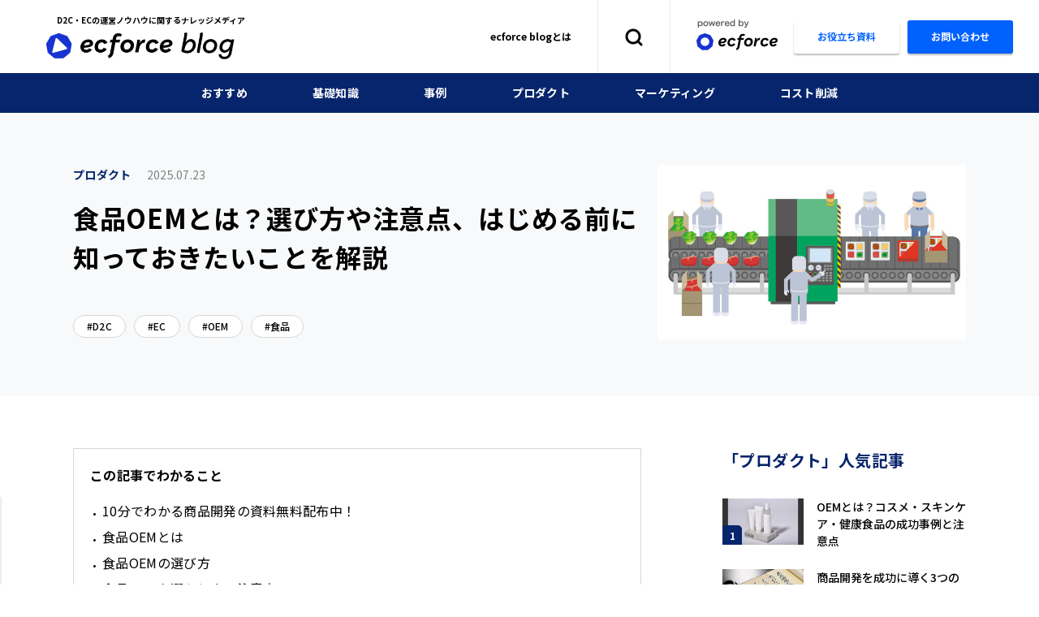

--- FILE ---
content_type: text/html; charset=utf-8
request_url: https://ec-force.com/blog/oem_005
body_size: 10621
content:
<!DOCTYPE html>
<html lang='ja'>
<head>
<meta charset='utf-8'>
<meta content='IE=edge' http-equiv='X-UA-Compatible'>
<meta content='width=device-width, initial-scale=1.0' name='viewport'>
<title>食品OEMとは？選び方や注意点、はじめる前に知っておきたいことを解説</title>
<meta content='' name='keywords'>
<meta content='食品OEMとは？メリット・選び方・注意点まで、食品OEMを活用した商品開発のポイントを徹底解説。自社製造なしで短期間に多品目を展開したい企業に向けて、信頼できるOEMメーカーの見極め方や必要な準備も紹介します。' name='description'>
<meta name="csrf-param" content="authenticity_token" />
<meta name="csrf-token" content="zlJfEFleei3VKzWxtN39s4FnO4TrdukVtMZM6MGvUbDYYuiDBng5S3deXZGi7viL+0hPNEzTzxqSBP903Kdh2g==" />
<link rel="stylesheet" media="all" href="//pro.fontawesome.com/releases/v5.8.2/css/all.css" integrity="sha384-xVVam1KS4+Qt2OrFa+VdRUoXygyKIuNWUUUBZYv+n27STsJ7oDOHJgfF0bNKLMJF" crossorigin="anonymous" />
<link href='https://fonts.googleapis.com/css2?family=Noto+Sans+JP:wght@100;300;400;500;700;900&amp;display=swap' rel='stylesheet'>
<link rel="stylesheet" media="screen" href="//unpkg.com/swiper/swiper-bundle.min.css" />
<link rel="stylesheet" media="screen" href="/blog/assets/application-976ce5cbc05bf20c3e4605e3ae292739c7879bdffabcdcf53df45e37a67b0e18.css" />
<link href='https://ec-force.com/blog/assets/apple_touch_icon-e31fe0ef7b6aa43f8d81ea30ab73653ca0f5673769073518aa4e00a6329fd52a.png' rel='apple-touch-icon' sizes='180x180'>
<link href='' rel='canonical'>
<meta content='食品OEMとは？選び方や注意点、はじめる前に知っておきたいことを解説' property='og:title'>
<meta content='website' property='og:type'>
<meta content='https://ec-force.com/blog/oem_005' property='og:url'>
<meta content='https://success-board.s3.amazonaws.com/articles/ogp_images/203/ogp.jpg?1758274455' property='og:image'>
<meta content='ecforce blog' property='og:site_name'>
<meta content='食品OEMとは？メリット・選び方・注意点まで、食品OEMを活用した商品開発のポイントを徹底解説。自社製造なしで短期間に多品目を展開したい企業に向けて、信頼できるOEMメーカーの見極め方や必要な準備も紹介します。' property='og:description'>
<meta content='summary_large_image' name='twitter:card'>
<script>
  (function(w,d,s,l,i){w[l]=w[l]||[];w[l].push({'gtm.start':
                                                new Date().getTime(),event:'gtm.js'});var f=d.getElementsByTagName(s)[0],
                      j=d.createElement(s),dl=l!='dataLayer'?'&l='+l:'';j.async=true;j.src=
                      'https://www.googletagmanager.com/gtm.js?id='+i+dl;f.parentNode.insertBefore(j,f);
                      })(window,document,'script','dataLayer','GTM-MX45J2L');
  !function(n){if(!window[n]){var o=window[n]=function(){var n=[].slice.call(arguments);return o.x?o.x.apply(0,n):o.q.push(n)};o.q=[],o.i=Date.now(),o.allow=function(){o.o="allow"},o.deny=function(){o.o="deny"}}}("krt")
  !function(t,e,n){var r=this&&this.__spreadArray||function(t,e,n){if(n||2===arguments.length)for(var r,o=0,a=e.length;o<a;o++)!r&&o in e||(r||(r=Array.prototype.slice.call(e,0,o)),r[o]=e[o]);return t.concat(r||Array.prototype.slice.call(e))};n[e]&&(n[e].stop(),console.warn("[krt:compat] detect old tracker and remove it"),delete n[e]);var o=n[e]||(n[e]=[]),a=function(){for(var e=[],r=0;r<arguments.length;r++)e[r]=arguments[r];return n[t].apply(n,e)};["start","stop","action","event","goal","chat","admin","group","alias","ready","form","click","submit","cmd","emit","on","send","css","js","style","option","get","set","collection"].map((function(t){o[t]=function(){for(var e=[],n=0;n<arguments.length;n++)e[n]=arguments[n];return console.error.apply(console,r(["[krt:compat] not implmeneted",t],e,!1))}})),o.track=function(){for(var t=[],e=0;e<arguments.length;e++)t[e]=arguments[e];if(0!==t.length)return t[1]||(t[1]={}),t[1]._system||(t[1]._system={}),t[1]._system.compatible_tag=!0,a.apply(void 0,r(["send"],t,!1))},o.user=function(){for(var t=[],e=0;e<arguments.length;e++)t[e]=arguments[e];return t[0]||(t[0]={}),t[0]._system||(t[0]._system={}),t[0]._system.compatible_tag=!0,a.apply(void 0,r(["send","identify"],t,!1))},["buy","view","page"].map((function(t){return o[t]=function(){for(var e=[],n=0;n<arguments.length;n++)e[n]=arguments[n];return e[0]||(e[0]={}),e[0]._system||(e[0]._system={}),e[0]._system.compatible_tag=!0,a.apply(void 0,r(["send",t],e,!1))}})),o.link=function(e,r){var o=document.querySelector(e);o&&(r||(r={}),r._system||(r._system={}),r._system.compatible_tag=!0,r.href=o.getAttribute("href"),r.event_name||(r.event_name="link"),o.addEventListener("click",(function(){return n[t]("send",r.event_name,r)}),!0))},o.api_key="1168115c97367fbb54042a8838e6b726"}("krt","tracker",window)
</script>
<script async='' src='https://cdn-edge.karte.io/1168115c97367fbb54042a8838e6b726/edge.js'></script>
<link rel="shortcut icon" type="image/x-icon" href="/blog/assets/favicon-a7322b268a0723fe0bcd27cedc8356d3b63dee674112cf27c57b89a7d4bfbe68.ico" />
</head>
<body>
<div class='wrapper'>
<header class='navbar'>
<div class='navbar-head'>
<div class='navbar-brand'>
<p>D2C・ECの運営ノウハウに関するナレッジメディア</p>
<a href='/blog/'>
<img alt='D2C・ECの運営ノウハウに関するナレッジメディア ecforce blog' src='/blog/assets/2020/logo_header-2870511e6893534140b66b7440225e09748368de6dd2bfe9493e171a14599b0e.png'>
</a>
</div>
<div class='navbar-nav'>
<div class='navbar-nav__item'>
<a class='navbar-about' href='/blog/about'>ecforce blogとは</a>
</div>
<div class='navbar-nav__item'>
<form class="navbar-search" action="/blog/search" accept-charset="UTF-8" method="get"><input name="utf8" type="hidden" value="&#x2713;" />
<input type="text" name="query" id="query" value="" placeholder="キーワードで検索" class="form-control" />
</form>

</div>
<div class='navbar-nav__item'>
<a class='navbar-ecf' href='https://ec-force.com' id='header-ecf-logo'>
<img alt='Logo' src='/blog/assets/2021/logo_ecf-0a5307250b0586b2f536c8691093832d80a1bfcb0040af6e4c9a0659ceedbb80.png'>
</a>
<a class='navbar-cta secondary download' href='https://ec-force.com/ebook/' id='header_wp_btn'>
<span>お役立ち資料</span>
</a>
<a class='navbar-cta primary contact' href='https://ec-force.com/contact/new' id='nav_cta'>
<span>お問い合わせ</span>
</a>
</div>
</div>
<a class='navbar-toggler js-toggle-menu' href='#'>
<i></i>
<i></i>
<i></i>
</a>
</div>
<nav class='navbar-foot'>
<ul>
<li>
<a href='/blog/categories/recommend'>おすすめ</a>
</li>
<li>
<a href='/blog/categories/knowledge'>基礎知識</a>
</li>
<li>
<a href='/blog/categories/case'>事例</a>
</li>
<li>
<a href='/blog/categories/product'>プロダクト</a>
</li>
<li>
<a href='/blog/categories/marketing'>マーケティング</a>
</li>
<li>
<a href='/blog/categories/cost'>コスト削減</a>
</li>
</ul>
</nav>
</header>
<aside class='navbar-aside'>
<a class='navbar-close js-toggle-menu' href='#'>
<i class='fal fa-times'></i>
</a>
<div class='navbar-aside__item'>
<form class="navbar-search" action="/blog/search" accept-charset="UTF-8" method="get"><input name="utf8" type="hidden" value="&#x2713;" />
<input type="text" name="query" id="query" value="" placeholder="キーワードで検索" class="form-control" />
</form>

</div>
<div class='navbar-aside__item'>
<p>CATEGORY</p>
<ul>
<li>
<a href='/blog/categories/recommend'>おすすめ</a>
</li>
<li>
<a href='/blog/categories/knowledge'>基礎知識</a>
</li>
<li>
<a href='/blog/categories/case'>事例</a>
</li>
<li>
<a href='/blog/categories/product'>プロダクト</a>
</li>
<li>
<a href='/blog/categories/marketing'>マーケティング</a>
</li>
<li>
<a href='/blog/categories/cost'>コスト削減</a>
</li>
</ul>
</div>
<div class='navbar-aside__item'>
<p>ABOUT</p>
<ul>
<li>
<a href='https://ec-force.com/product/blog'>ecforce blogとは</a>
</li>
</ul>
</div>
<div class='navbar-aside__item'>
<a class='navbar-ecf' href='https://ec-force.com/'>
<img alt='powerd by ecforce' src='/blog/assets/2021/logo_ecf-0a5307250b0586b2f536c8691093832d80a1bfcb0040af6e4c9a0659ceedbb80.png'>
</a>
<a class='navbar-cta secondary download' href='https://ec-force.com/ebook/all_ecforce'>
<span>資料ダウンロード</span>
</a>
<a class='navbar-cta primary contact' href='https://ec-force.com/contact/new'>
<span>お問い合わせ</span>
</a>
</div>
</aside>

<main>
<div class='article-main'>
<div class='container'>
<div class='row'>
<div class='article-col__left'>
<p>
プロダクト
<time>2025.07.23</time>
</p>
<h1>食品OEMとは？選び方や注意点、はじめる前に知っておきたいことを解説</h1>
<div class='mb-5 mb-pc-0'>
<a class='tag mr-1 mb-1' href='/blog/tags/d2c'>D2C</a>
<a class='tag mr-1 mb-1' href='/blog/tags/ec'>EC</a>
<a class='tag mr-1 mb-1' href='/blog/tags/oem'>OEM</a>
<a class='tag mr-1 mb-1' href='/blog/tags/59003ff0-7a7b-451b-9d90-d7a63acd0979'>食品</a>
</div>
</div>
<div class='article-col__right'>
<img alt='食品OEMとは？選び方や注意点、はじめる前に知っておきたいことを解説' class='rectangle' data-ratio='380/215' src='https://success-board.s3.amazonaws.com/articles/images/203/original.jpg?1758274455'>
</div>
</div>
</div>
</div>
<div class='container'>
<div class='article-content row'>
<div class='article-col__left row'>
<div class='article-share'>
<p>この記事をシェア</p>
<div>
<a href='https://twitter.com/intent/tweet?text=%E9%A3%9F%E5%93%81OEM%E3%81%A8%E3%81%AF%EF%BC%9F%E9%81%B8%E3%81%B3%E6%96%B9%E3%82%84%E6%B3%A8%E6%84%8F%E7%82%B9%E3%80%81%E3%81%AF%E3%81%98%E3%82%81%E3%82%8B%E5%89%8D%E3%81%AB%E7%9F%A5%E3%81%A3%E3%81%A6%E3%81%8A%E3%81%8D%E3%81%9F%E3%81%84%E3%81%93%E3%81%A8%E3%82%92%E8%A7%A3%E8%AA%AC%20https%3A%2F%2Fec-force.com%2Fblog%2Foem_005' target='_blank'>
<img alt='icon twitter' src='/blog/assets/2020/icon_twitter-904937762a96fd83db8e04848cde031c0e21e7114628a3054264bd542fe81442.png'>
</a>
<a href='http://www.facebook.com/share.php?u=https%3A%2F%2Fec-force.com%2Fblog%2Foem_005' target='_blank'>
<img alt='icon facebook' src='/blog/assets/2020/icon_facebook-df6c8f269fd043b84373ad4426a03fe1bcf32c4a73ad3f35e9b3b35f0183e8be.png'>
</a>
<a href='https://b.hatena.ne.jp/entry/panel/?url=https%3A%2F%2Fec-force.com%2Fblog%2Foem_005&amp;btitle=%E9%A3%9F%E5%93%81OEM%E3%81%A8%E3%81%AF%EF%BC%9F%E9%81%B8%E3%81%B3%E6%96%B9%E3%82%84%E6%B3%A8%E6%84%8F%E7%82%B9%E3%80%81%E3%81%AF%E3%81%98%E3%82%81%E3%82%8B%E5%89%8D%E3%81%AB%E7%9F%A5%E3%81%A3%E3%81%A6%E3%81%8A%E3%81%8D%E3%81%9F%E3%81%84%E3%81%93%E3%81%A8%E3%82%92%E8%A7%A3%E8%AA%AC' target='_blank'>
<img alt='icon b!' src='/blog/assets/2020/icon_b!-875bfeeab07e880128ecf1eadefbc56cd7a53632ec49d470ed1a7fb91ae98b43.png'>
</a>
<a href='https://social-plugins.line.me/lineit/share?url=https://ec-force.com/blog/oem_005&amp;title=hey' target='_blank'>
<img alt='icon line' src='/blog/assets/2020/icon_line-eeda58fa46037572d36956203244e31f553c269eebe9bf4fc912e6fa9fa39e47.png'>
</a>
</div>
</div>
<div class='table-of-contents'>
<p>この記事でわかること</p>
<ul class='js-toc'></ul>
</div>
<div class='article-preview js-toc-content'><div class="article-contact mb-10">
<div>
<h2>10分でわかる商品開発の資料無料配布中！</h2>

<p>すぐに <a href="https://ec-force.com/ebook/ebook_011" target="_blank"><span>ダウンロード</span></a> できる資料です<br />
より専門的な知識を解説しています</p>
</div>
<a class="article-contact__btn" href="https://ec-force.com/ebook/ebook_011" target="_blank">こちらから</a></div>

<p>食品業界では新しい商品の企画や製造をおこなうとき、OEMという手法が多く利用されています。</p>

<p>自社で製造ラインを確保することなく新しい商品を製造できることから、短期間でたくさんのラインナップを確保したいときには、非常に効率的です。</p>

<p>しかし、最近ではOEMメーカーも増えてきており、どこに依頼すればいいのか迷ってしまう人も多いでしょう。</p>

<p>この記事では、食品OEMの基本知識や選び方、はじめる前に知っておきたいことについて紹介していきます。</p>

<p>関連するテーマについては、下記の記事もぜひチェックしてみてください。<br />
<a href="https://ec-force.com/blog/oem_014" target="_blank">【基礎知識】OEM生産のメリット・デメリットを分かりやすく解説</a><br />
<a href="https://ec-force.com/blog/product_no33" target="_blank">OEMの成功に重要な要素3つとは？事例でわかりやすく解説！</a></p>

<h2><b>食品OEMとは</b></h2>

<p style="text-align: center;"><img alt="" src="https://faq-system.s3.amazonaws.com/ckeditor_assets/pictures/768/content_pixta_44193475_S.jpg" style="width: 640px; height: 426px;" /></p>

<p>そもそもOEMとは、Original Equipment Manufacturingの略語で、ブランド側の依頼した商品をメーカー側が製造することです。</p>

<p>食品業界では古くから利用されている手法で、特に大手コンビニでは盛んにおこなわれています。</p>

<p>ブランド側は味や見た目のイメージを伝えるだけで新しい商品を増やせるため、季節ごとに新しい商品を求められる食品業界とOEMは相性がいいと言えるでしょう。</p>

<p>また、製造に関する業務に社内のリソースを割かなくてもいいため、パッケージデザインやマーケティングなどの業務に専念することができます。</p>

<h2><b>食品OEMの選び方</b></h2>

<p style="text-align: center;"><img alt="" src="https://faq-system.s3.amazonaws.com/ckeditor_assets/pictures/767/content_pixta_58559205_S.jpg" style="width: 640px; height: 426px;" /></p>

<p>食品業界と相性のいいOEMですが、自社と相性のいいメーカーを選ばなければ失敗してしまうかもしれません。</p>

<p>OEM製造のノウハウがなくて迷ってしまう人は、以下5つのポイントから選んでみてください。</p>

<ul>
	<li>安全性で選ぶ</li>
	<li>味で選ぶ</li>
	<li>コストで選ぶ</li>
	<li>対応ロット数で選ぶ</li>
	<li>実績で選ぶ</li>
</ul>

<p>それぞれ詳しく紹介していきます。</p>

<h3><b>安全性で選ぶ</b></h3>

<p>1つ目は「安全性で選ぶ」です。</p>

<p>当たり前ですが、お客様が直接口に入れることになるため、安全性には細心の注意を払う必要があります。</p>

<p>OEMでは製造を丸投げすることになるため、衛生面で信頼できるパートナーを探しましょう。</p>

<p>原材料や使用されている水など、安全面を重視しているお客様も増えてきています。</p>

<p>OEMメーカーを選ぶときは加工技術だけでなく、製造環境や品質管理も厳しくチェックしておきましょう。</p>

<h3><b>味で選ぶ</b></h3>

<p>2つ目は「味で選ぶ」です。</p>

<p>当たり前ですが食品業界では味が気に入ってもらえなければ、リピートされることはありません。</p>

<p>また、最近はSNSなどの影響から個人の感想を簡単に発信できる時代です。</p>

<p>サプリメントやファングッズなど、よほどの付加価値がなければ味で勝負することになります。</p>

<p>自社のイメージしている商品を再現してくれる技術力があるかどうかもOEMメーカーを選ぶ重要なポイントです。</p>

<h3><b>コストで選ぶ</b></h3>

<p>3つ目は「コストで選ぶ」です。</p>

<p>食品紹介は、薄利多売の代表的な業界です。</p>

<p>いかに安く製造して、たくさんの人に購入してもらうかが収益を大きくする秘訣でしょう。</p>

<p>OEM製造は基本的にロット数が多くなるほど、商品単価が安くなります。</p>

<p>また、メーカーごとに最低ロット数が設けられているため、1度に大量の注文ができない場合は、注意が必要です。</p>

<p>どれだけいい商品でもコストがかかり過ぎてしまうと価格も高くなってしまい、結果的に売りづらくなります。</p>

<p>OEMメーカーを選ぶときは、商品の単価をあらかじめ細かく設定しておくといいでしょう。</p>

<h3><b>対応ロット数で選ぶ</b></h3>

<p>4つ目は「対応ロット数で選ぶ」です。</p>

<p>ロット数とは、発注する数量のことです。</p>

<p>実際にOEM製造をしている人なら理解していると思いますが、柔軟な対応ロット数の対応は非常に大きな助けとなります。</p>

<p>また、依頼してから実際に納品されるまでのスピードなども確認しておきましょう。</p>

<h3><b>実績で選ぶ</b></h3>

<p>5つ目は「実績で選ぶ」です。</p>

<p>やはり実績はOEMメーカーを選ぶときの大きな判断材料になります。</p>

<p>特に、大手食品メーカーの製造実績などがあれば、厳しい品質管理や加工技術を持っている証拠になります。</p>

<p>逆になんの実績もない場合は、注意しておきましょう。</p>

<p>依頼する前に大きなトラブルを起こしていないか必ず確認してください。</p>

<h2><b>食品OEMを選ぶときの注意点</b></h2>

<p style="text-align: center;"><img alt="" src="https://faq-system.s3.amazonaws.com/ckeditor_assets/pictures/763/content_UdAn8ai-z0v31LETFPgwJUFuy88Pjo1UsO1HKaP4Nh8wzKIayisPcAvPdziz_PRl2Yp6T2pTjmT9BnzZbHimk-dPYEW92LWq4tySEgtNdSsFB5tztZ34UV1MtMKe.jpg" style="width: 800px; height: 533px;" /></p>

<div class="article-contact mb-10">
<div>
<h2>10分でわかる商品開発の資料無料配布中！</h2>

<p>すぐに <a href="https://ec-force.com/ebook/ebook_011" target="_blank"><span>ダウンロード</span></a> できる資料です<br />
より専門的な知識を解説しています</p>
</div>
<a class="article-contact__btn" href="https://ec-force.com/ebook/ebook_011" target="_blank">こちらから</a></div>

<p>ここからは、食品OEMを選ぶときの注意点について紹介していきます。</p>

<p>自社にOEMのノウハウがない場合は、以下のことに注意しておきましょう。</p>

<ul>
	<li>製造工程の検査・殺菌</li>
	<li>設備機器の充実度</li>
	<li>必ずサンプルを確認する</li>
</ul>

<p>それぞれ詳しく紹介していきます。</p>

<h3><b>製造工程の検査・殺菌</b></h3>

<p>製造工程を細かく開示してくれるOEMメーカーだと安心です。</p>

<p>検査や殺菌の工程がきちんと実施されているかどうかは、必ず確認しておかなければいけないポイントです。</p>

<p>衛生面でトラブルが発生した場合は、メーカー側だけでなくブランド側にも大きなダメージとなります。</p>

<p>お客様が安心して購入できるブランドになれるように細心の注意を払っておくべきでしょう。</p>

<h3><b>設備機器の充実度</b></h3>

<p>設備機器が充実していれば、効率的な商品の製造に期待できます。</p>

<p>設備機器と、それを扱う製造技術が伴っていれば、自社商品のクオリティも上がっていくでしょう。</p>

<p>また、イメージした商品を完璧に再現してくれるだけでなく、メーカー側から「こんな商品はどうですか」「最近は◯◯が人気です」などの提案をしてくれるとさらに期待できます。</p>

<h3><b>必ずサンプルを確認する</b></h3>

<p>商品業界ではサンプルの確認は必須です。</p>

<p>味は見た目ではまったく判断できないため、新しい商品は必ずすべてチェックしておきましょう。</p>

<p>どれだけ実績のあるメーカーでも、味は人それぞれに好みがあるため、実際に依頼してみるとイメージと違う可能性もあります。</p>

<h2><b>食品OEMをはじめる前に知っておきたいこと</b></h2>

<p><img alt="" src="https://faq-system.s3.amazonaws.com/ckeditor_assets/pictures/766/content_pixta_69348397_S.jpg" style="width: 640px; height: 426px;" /></p>

<p>それでは次に、食品OEMをはじめる前に知っておきたいことを3つ紹介していきます。</p>

<h3><b>食品の製造・販売には資格と営業許可が必須</b></h3>

<p>食品の販売には「食品衛生責任者」という資格と「食品衛生法に基づく営業許可」がそれぞれ必要になります。</p>

<p>どちらも取得するのは簡単ですが、取得していなければ罰則が設けられています。</p>

<p>ブランドイメージにも大きく傷がつくため、必ず取得しておきましょう。</p>

<h3><b>販売方法やジャンルによって異なる許認可が必要</b></h3>

<p>食品衛生法に基づく営業許可は、販売方法やジャンルにとって異なる許認可が必要になります。</p>

<p>また、商品を保管しておく場所にも、種類に応じた許可を取らなければいけないため、企画段階で確認しておきましょう。</p>

<h3><b>「食品表示法」と「特定商取引法」について</b></h3>

<p>食品を販売する場合は、以下の食品表示法に沿った表示が必要になります。</p>

<ul>
	<li>名称</li>
	<li>原料原産地名</li>
	<li>アレルギー</li>
	<li>添加物</li>
	<li>内容量</li>
	<li>賞味期限（消費期限）</li>
	<li>保存方法</li>
	<li>製造者</li>
</ul>

<p>また、ECで販売する場合は「特定商取引法」も忘れてはいけません。</p>

<p>販売業者や所在地、商品代金以外の料金の説明などを表示する必要があります。</p>

<h2><b>食品OEMの流れ</b></h2>

<p>それでは最後に、食品OEMメーカーに製造を依頼してから納品されるまでの流れを紹介していきます。</p>

<p>製造を委託するメーカーや商品によって若干流れは異なりますが、基本的には以下の通りです。</p>

<ul>
	<li>打ち合わせ</li>
	<li>各種許認可の取得</li>
	<li>サンプル作成</li>
	<li>サンプル確認</li>
	<li>製造</li>
	<li>検品・出荷</li>
</ul>

<p>まずはメーカーに、どんな商品を作ってもらいたのかを提案します。</p>

<p>この段階で商品のジャンルは決まっているはずなので、商品に適した許認可を取得しておきましょう。</p>

<p>その後、サンプルを確認して問題がなければ、ロット数や金額などの条件をすり合わせて発注します。</p>

<p>メーカー側で検品は実施してくれますが、万が一のことを想定してブランド側でも品質管理は徹底しておきましょう。</p>

<h2><b>まとめ</b></h2>

<p>この記事では、食品OEMの基本的な仕組みから、メーカー選定のポイント、注意点、導入までの流れや必要な許認可までを解説しました。<br />
食品OEMは、自社で製造ラインを持たずにオリジナル商品を開発できる効率的な手法ですが、成功のカギは「<strong>信頼できるパートナー選び</strong>」にあります。<br />
衛生管理や製造技術といった品質面だけでなく、提案力や対応力、そして担当者との相性までを総合的に見極めることが重要です。<br />
初めてOEMを活用する場合でも、しっかりと<strong>準備と情報収集</strong>をおこなうことで、スムーズな<strong>商品開発と事業拡大</strong>につなげることができるでしょう。</p>

<div class="article-contact mb-10">
<div>
<h2>10分でわかる商品開発の資料無料配布中！</h2>

<p>すぐに <a href="https://ec-force.com/ebook/ebook_011" target="_blank"><span>ダウンロード</span></a> できる資料です<br />
より専門的な知識を解説しています</p>
</div>
<a class="article-contact__btn" href="https://ec-force.com/ebook/ebook_011" target="_blank">こちらから</a></div>
</div>
</div>
<div class='article-col__right'>
<aside class='article-aside'>
<section class='widget widget-popular-posts'>
<h2 class='widget-title'>「プロダクト」人気記事</h2>
<ul>
<li>
<article>
<div>
<a href='/blog/product_no33'>
<img alt='' class='rectangle' data-ratio='100/57' src='https://success-board.s3.amazonaws.com/articles/images/37/original.jpg?1761274535'>
<span>1</span>
</a>
</div>
<a href='/blog/product_no33'>
<p>OEMとは？コスメ・スキンケア・健康食品の成功事例と注意点</p>
</a>
</article>
</li>
<li>
<article>
<div>
<a href='/blog/product_no14'>
<img alt='' class='rectangle' data-ratio='100/57' src='https://success-board.s3.amazonaws.com/articles/images/17/original.jpg?1768274275'>
<span>2</span>
</a>
</div>
<a href='/blog/product_no14'>
<p>商品開発を成功に導く3つのポイント。売れる商品を作るプロセスと考え方の極意</p>
</a>
</article>
</li>
<li>
<article>
<div>
<a href='/blog/product_no52'>
<img alt='' class='rectangle' data-ratio='100/57' src='https://success-board.s3.amazonaws.com/articles/images/55/original.jpg?1677224833'>
<span>3</span>
</a>
</div>
<a href='/blog/product_no52'>
<p>サプリD2Cをはじめる前に！押さえておくべきOEM開発のステップ</p>
</a>
</article>
</li>
</ul>
</section>
</aside>
</div>
<div class='d2c-success'>
<div class='container'>
<div class='row justify-content-between'>
<div class='d2c-success__left'>
<img alt='Ecforce' src='/blog/assets/2020/logo_d2c_success-b98a6b468430c882d20d07e8b937b99787d42aeab4615c4c083c48fde05186c7.png'>
<h2>
D2Cを成功に
<br class='d-tb-none'>
導くために必要なものとは？
</h2>
<p>御社のD2Cを成功に導くには、D2Cに必要な要素を全て備えたカートが欠かせません。「ecforce」は数々のD2C事業の立ち上げ経験から生まれたカートサービス。<br> 多くのD2Cブランドがecforceを導入して、今までに合計1,000億円を超える売上を達成しています。</p>
<div class='d2c-success__btn--pc'>
<a class='btn primary sm d-table' href='https://ec-force.com/contact/new' id='mid_1_contact_btn'>お問い合わせ</a>
<a class='btn secondary sm d-table mr-2' href='https://ec-force.com/' id='article-cta-under-btn-brand'>詳しくはこちら</a>
</div>
</div>
<div class='d2c-success__right'>
<div class='d-flex justify-content-center align-items-center mb-3 mb-tb-0'>
<div class='d2c-success__item'>
<p class='d2c-success__item__txt'>
平均年商
</p>
<p class='d2c-success__item__value'>
<span class='number'>
2
</span>
<span class='txt'>
億円
</span>
</p>
<p class='d2c-success__item__txt'>
以上
<span class='txt'>※1</span>
</p>
</div>
<div class='d2c-success__item'>
<p class='d2c-success__item__txt'>
売上
</p>
<p class='d2c-success__item__value'>
<span class='number'>
230
</span>
<span class='txt'>
%
</span>
</p>
<p class='d2c-success__item__txt'>
UP
<span class='txt'>※2</span>
</p>
</div>
<div class='d2c-success__item'>
<p class='d2c-success__item__txt'>
継続率
</p>
<p class='d2c-success__item__value'>
<span class='number'>
99.7
</span>
<span class='txt'>
%
</span>
</p>
<p class='d2c-success__item__txt'>
&nbsp;
<span class='txt'>※3</span>
</p>
</div>
</div>
<div class='d2c-success__btn--sp'>
<a class='btn primary sm d-table' href='https://ec-force.com/contact/new'>お問い合わせ</a>
<a class='btn secondary sm d-table' href='https://ec-force.com/'>詳しくはこちら</a>
</div>
<img alt='D2Cを成功に導くために必要なものとは？' src='/blog/assets/2020/d2c_success-f76251d4dda9cdb6473ebb601660f8d92015922082d532507bba9e4fb485b0ac.png'>
</div>
</div>
</div>
<div class='d2c-success__description'>
※1：稼働済みショップの平均年商 / 集計期間 2021年7月~2022年6月
<br>
※2：ecforce導入クライアント38社の1年間の平均データ / 集計期間 2021年7月と2022年7月の対比
<br>
※3：事業撤退を除いたデータ / 集計期間 2022年3月~2022年8月
</div>
</div>
<div class='post-related mb-5 mb-tb-10'>
<p class='sec-title'>合わせて読みたい記事</p>
<ul class='post-grid row'>
<li class='post-grid__item col-tb-4'>
<a class='article' href='/blog/product_no33'>
<img alt='Post image' class='rectangle' data-ratio='340/192' src='https://success-board.s3.amazonaws.com/articles/images/37/original.jpg?1761274535'>
<div>
<p>OEMとは？コスメ・スキンケア・健康食品の成功事例と注意点</p>
<label>
プロダクト
<time>2025.10.07</time>
</label>
</div>
</a>
</li>
<li class='post-grid__item col-tb-4'>
<a class='article' href='/blog/oem_015'>
<img alt='Post image' class='rectangle' data-ratio='340/192' src='https://success-board.s3.amazonaws.com/articles/images/215/original.jpg?1694068932'>
<div>
<p>海外OEMを成功させるためには？手法や注意点を詳しく解説</p>
<label>
プロダクト
<time>2022.09.16</time>
</label>
</div>
</a>
</li>
<li class='post-grid__item col-tb-4'>
<a class='article' href='/blog/oem_012'>
<img alt='Post image' class='rectangle' data-ratio='340/192' src='https://success-board.s3.amazonaws.com/articles/images/212/original.jpg?1694068836'>
<div>
<p>冷凍食品OEMの選び方は？委託するメリットや納品までの流れを解説</p>
<label>
プロダクト
<time>2022.09.02</time>
</label>
</div>
</a>
</li>
<li class='post-grid__item col-tb-4'>
<a class='article' href='/blog/oem_009'>
<img alt='Post image' class='rectangle' data-ratio='340/192' src='https://success-board.s3.amazonaws.com/articles/images/209/original.jpg?1694072666'>
<div>
<p>フリーズドライOEMとは？工場の選び方や注意点を解説</p>
<label>
プロダクト
<time>2022.08.18</time>
</label>
</div>
</a>
</li>
<li class='post-grid__item col-tb-4'>
<a class='article' href='/blog/oem_008'>
<img alt='Post image' class='rectangle' data-ratio='340/192' src='https://success-board.s3.amazonaws.com/articles/images/208/original.jpg?1694068746'>
<div>
<p>アクセサリーOEMの失敗しない選び方とは？製造までの流れや注意点を解説</p>
<label>
プロダクト
<time>2022.08.16</time>
</label>
</div>
</a>
</li>
<li class='post-grid__item col-tb-4'>
<a class='article' href='/blog/oem_007'>
<img alt='Post image' class='rectangle' data-ratio='340/192' src='https://success-board.s3.amazonaws.com/articles/images/207/original.jpg?1694069191'>
<div>
<p>サプリメントOEMとは？失敗しない選び方や注意点を解説</p>
<label>
プロダクト
<time>2022.08.10</time>
</label>
</div>
</a>
</li>
</ul>
</div>
</div>
</div>
<div class='contactus'>
<div class='container'>
<h3>さあ、ECでビジネスの可能性を広げよう。</h3>
<p>
サービスの導入や移行、その他様々な運営のお悩みについて
<br class='d-none d-tb-block'>
お気軽にお問い合わせください。
</p>
<a class='btn primary md d-table mx-auto' href='https://ec-force.com/contact/new' id='btm_contact_btn'>お問い合わせ</a>
</div>
</div>

<div class='breadcrumb-outer px-3 px-tb-5'>
<ul class='breadcrumb'>
<li>
<a href='/blog/'>TOP</a>
</li>
<li>
<a href='/blog/categories/product'>
プロダクト
</a>
</li>
<li>食品OEMとは？選び方や注意点、はじめる前に知っておきたいことを解説</li>
</ul>
</div>
</main>
<script>
</script>

<footer class='footer'>
<div class='container'>
<div class='footer-nav'>
<div class='footer-brand'>
<a href='/blog/'>
<img alt='ecforce blog' src='/blog/assets/2020/logo_footer-4161ba9f5dc44db490fb3d4bf503204dc7bb5c0ffe8375df014082366ed84836.png'>
</a>
</div>
<div class='footer-nav__item'>
<p>CATEGORY</p>
<ul>
<li>
<a href='/blog/categories/knowledge'>基礎知識</a>
</li>
<li>
<a href='/blog/categories/case'>事例</a>
</li>
<li>
<a href='/blog/categories/product'>プロダクト</a>
</li>
<li>
<a href='/blog/categories/marketing'>マーケティング</a>
</li>
<li>
<a href='/blog/categories/cost'>コスト削減</a>
</li>
</ul>
</div>
<div class='footer-nav__item'>
<p>TAG</p>
<ul>
<li>
<a href='/blog/tags'>タグ一覧</a>
</li>
</ul>
</div>
<div class='footer-nav__item'>
<p>ABOUT</p>
<ul>
<li>
<a href='/blog/about'>ecforce blogについて</a>
</li>
<li>
<a href='https://ec-force.com/'>ecforceブランドサイト</a>
</li>
<li>
<a href='https://super-studio.jp/'>運営会社</a>
</li>
<li>
<a href='https://super-studio.jp/privacy'>プライバシーポリシー</a>
</li>
<li>
<a href='https://ec-force.com/contact/new'>お問い合わせ</a>
</li>
</ul>
</div>
</div>
<p class='footer-copyright'>© 2020 SUPER STUDIO, inc.</p>
</div>
</footer>
<div class='bg-overlay'></div>

</div>
<script src='https://unpkg.com/swiper/swiper-bundle.min.js'></script>
<script src="/blog/assets/merchant/articles-82debe890219b601c8399cb6734233ad7ae3735b8dec6e0d54e0a0f6e1c6d8eb.js"></script>
</body>
</html>


--- FILE ---
content_type: text/css
request_url: https://ec-force.com/blog/assets/application-976ce5cbc05bf20c3e4605e3ae292739c7879bdffabcdcf53df45e37a67b0e18.css
body_size: 14861
content:
.toc{overflow-y:auto}.toc>.toc-list{overflow:hidden;position:relative}.toc>.toc-list li{list-style:none}.toc-list{margin:0;padding-left:10px}a.toc-link{color:currentColor;height:100%}.is-collapsible{max-height:1000px;overflow:hidden;transition:all 300ms ease-in-out}.is-collapsed{max-height:0}.is-position-fixed{position:fixed !important;top:0}.is-active-link{font-weight:700}.toc-link::before{background-color:#EEE;content:' ';display:inline-block;height:inherit;left:0;margin-top:-1px;position:absolute;width:2px}.is-active-link::before{background-color:#54BC4B}@keyframes blink{0%{opacity:1}to{opacity:0}}html,body,div,span,applet,object,iframe,h1,h2,h3,h4,h5,h6,p,blockquote,pre,a,abbr,acronym,address,big,cite,code,del,dfn,em,img,ins,kbd,q,s,samp,small,strike,strong,sub,sup,tt,var,b,u,i,center,dl,dt,dd,ol,ul,li,fieldset,form,label,legend,table,caption,tbody,tfoot,thead,tr,th,td,article,aside,canvas,details,embed,figure,figcaption,footer,header,hgroup,menu,nav,output,ruby,section,summary,vv time,mark,audio,video{margin:0;padding:0;border:0;font-size:100%;font:inherit;vertical-align:baseline}html{font-size:62.5%}body{line-height:1.5}*{font-family:inherit;font-size:inherit;line-height:inherit}a,a:visited{color:inherit;outline:none}article,aside,footer,header,nav,section,main{display:block}*{box-sizing:border-box}*:before,*:after{box-sizing:inherit}table{border-collapse:collapse;border-spacing:0}ol,ul{list-style:none}img,video{max-width:100%}img{border-style:none}blockquote,q{quotes:none}[hidden]{display:none !important}[disabled]{cursor:not-allowed}:focus:not(:focus-visible){outline:none}*{word-break:break-all}body{background-color:#ffffff;font-family:'Noto Sans JP', sans-serif;font-weight:400;color:#000000;line-height:1.5;-webkit-font-smoothing:antialiased;-webkit-text-size-adjust:100%}[type="button"]:not(:disabled),[type="reset"]:not(:disabled),[type="submit"]:not(:disabled),button:not(:disabled){cursor:pointer}pre{white-space:pre-line}img{vertical-align:middle}a{text-decoration:none;transition:.1s}label{display:inline-block}.h1,.h2,.h3,.h4{font-weight:900}.h1{font-size:32px}.h2{font-size:24px}.h3{font-size:20px}.h4{font-size:16px}hr{margin:0;border:0;border-top:1px solid}.list-unstyled{padding-left:0;list-style:none}.list-style-disc li{padding-bottom:24px}.list-style-disc li:last-child{padding-bottom:0}.list-style-disc li::before{content:'';display:inline-block;background-color:#000000;width:8px;height:8px;border-radius:50%;margin-right:16px}.list-inline{padding-left:0;list-style:none}.list-inline-item{display:inline-block}.text-nowrap{white-space:nowrap}.img-fluid{max-width:100%;height:auto}.figure{display:inline-block}.figure-caption{color:#d1d1d2;font-weight:500;letter-spacing:1px;margin-top:24px}.table-scroll-wrap{overflow:scroll}.table-responsive{display:block;width:100%;overflow-x:auto;-webkit-overflow-scrolling:touch}.table-product{width:100%;border:1px solid #D6D6D6}@media (max-width: 678.98px){.table-product{min-width:1350px}}.table-product thead th{background:#F7F9FA;font-size:1.8rem;font-weight:bold;line-height:1.75;text-align:center;padding:32px 24px}.table-product td{font-size:1.4rem;line-height:2.2857142857;padding:8px 24px}.table-product td strong{font-weight:bold}table.table thead tr th,table.table thead tr td{background-color:#07256C}@media (max-width: 678.98px){table.table thead tr th,table.table thead tr td{white-space:nowrap}}.pricing-plan-wrap{border:1px solid  #d6d6d6;padding:calc(var(--cellSize)) calc(var(--cellSize));border-radius:5px}.pricing-plan-wrap table.pricing{border:0}.pricing-plan-wrap table.pricing tbody tr th,.pricing-plan-wrap table.pricing tbody tr td{border:0;border-bottom:1px solid #d6d6d6;border-right:1px dashed #d6d6d6;vertical-align:middle;width:25%;font-size:1.6rem;padding:25px 10px;line-break:2}.pricing-plan-wrap table.pricing tbody tr th{font-weight:bold}.pricing-plan-wrap table.pricing tbody tr th span::before{content:'';background:url("/assets/2020/icon_ecf.png") center center no-repeat;background-size:cover;margin-right:8px;width:40px;height:40px;display:inline-block;position:relative;top:5px}@media (max-width: 678.98px){.pricing-plan-wrap table.pricing tbody tr th span::before{width:24px;height:24px}}.pricing-plan-wrap table.pricing tbody tr td{font-size:1.6rem}@media (max-width: 678.98px){.pricing-plan-wrap table.pricing tbody tr td{font-size:1.2rem}}.pricing-plan-wrap table.pricing tbody tr td span.title{font-size:1.6rem;display:block;font-weight:bold}@media (max-width: 678.98px){.pricing-plan-wrap table.pricing tbody tr td span.title{font-size:1.2rem}}.pricing-plan-wrap table.pricing tbody tr td span.num{font-size:4.0rem;font-weight:bold}@media (max-width: 678.98px){.pricing-plan-wrap table.pricing tbody tr td span.num{font-size:2.8rem}}.pricing-plan-wrap table.pricing tbody tr td span.txt{font-size:1.6rem}@media (max-width: 678.98px){.pricing-plan-wrap table.pricing tbody tr td span.txt{font-size:1.2rem}}.pricing-plan-wrap table.pricing tbody tr:last-child th,.pricing-plan-wrap table.pricing tbody tr:last-child td{border-bottom:0}.pricing-plan-wrap table.pricing tbody tr td{text-align:center}.pricing-plan-wrap table.pricing tbody tr td:last-child{border-right:0}.main-head{background-color:#F7F9FA;padding:40px 0;margin-bottom:40px}@media (min-width: 1024px){.main-head{padding:64px 0;margin-bottom:64px}}.page-title{font-size:2.2rem;line-height:1.5;letter-spacing:normal;font-weight:700}@media (min-width: 1024px){.page-title{font-size:3.2rem;line-height:1.5;letter-spacing:.02em}}.page-title span{font-size:1.4rem;line-height:1.5;padding-left:16px}@media (min-width: 1024px){.page-title span{font-size:1.6rem;line-height:1.5;padding-left:24px}}.sec-title{color:#07256C;font-size:1.8rem;font-weight:700;letter-spacing:.02em;line-height:1.5;border-left:8px solid #B4D0E7;padding:2px 0 2px 16px;margin-bottom:24px}@media (min-width: 1024px){.sec-title{font-size:2.4rem;line-height:1.5;margin-bottom:40px}}.post-grid{margin:-24px -20px}@media (max-width: 678.98px){.post-grid{margin:0}}.post-grid__item{padding:24px 20px}@media (max-width: 678.98px){.post-grid__item{padding:0 0 24px}.post-grid__item:last-child{padding-bottom:0}}.post-grid__item .article{display:block;position:relative}@media (max-width: 678.98px){.post-grid__item .article{display:flex;align-items:flex-start}}.post-grid__item .article__tag{position:absolute;left:0;top:0;color:#ffffff;text-align:center;text-transform:uppercase;font-weight:700;font-size:1.2rem;line-height:1;display:block;padding:5px 0;width:66px;background-color:#FFC436}@media (max-width: 678.98px){.post-grid__item .article__tag{left:auto;right:0;font-size:1rem;width:54px;padding:4px 0}}@media (max-width: 678.98px){.post-grid__item .article>div{order:-1;flex-grow:1}}.post-grid__item .article>img{margin-bottom:24px;height:200px;object-fit:cover}@media (max-width: 678.98px){.post-grid__item .article>img{margin-left:16px;margin-bottom:0;width:120px;height:68px}}.post-grid__item .article p{color:#000000;font-size:1.4rem;font-weight:500;line-height:1.5;margin-bottom:16px}@media (min-width: 1024px){.post-grid__item .article p{font-weight:700;font-size:1.6rem;line-height:1.5;letter-spacing:.02em;height:72px;margin-bottom:24px}}.post-grid__item .article label{color:#07256C;font-size:1.2rem;font-weight:700;line-height:1.5;letter-spacing:.02em}@media (min-width: 1024px){.post-grid__item .article label{font-size:1.4rem}}.post-grid__item .article label time{color:#808080;font-weight:normal;padding-left:8px}@media (min-width: 1024px){.post-grid__item .article label time{padding-left:16px}}.post-list__item{padding-bottom:32px}@media (min-width: 1024px){.post-list__item{padding-bottom:48px}}.post-list__item:last-child{padding-bottom:0}.post-list__item .article{display:flex;align-items:flex-start}.post-list__item .article>img{width:80px;margin-left:16px}@media (min-width: 1024px){.post-list__item .article>img{width:324px;margin-left:56px}}.post-list__item .article h2{font-size:1.4rem;font-weight:500;line-height:1.5;letter-spacing:normal;margin-bottom:8px}@media (min-width: 1024px){.post-list__item .article h2{font-size:1.8rem;font-weight:700;line-height:1.7777777778;letter-spacing:.02em}}.post-list__item .article p{color:#595959;font-size:1rem;line-height:1.8;letter-spacing:.02em;margin-bottom:8px;overflow:hidden;display:-webkit-box;-webkit-line-clamp:3;-webkit-box-orient:vertical}@media (min-width: 1024px){.post-list__item .article p{font-size:1.4rem;line-height:1.7857142857;margin-bottom:16px}}.post-list__item .article label{color:#07256C;font-size:1.2rem;font-weight:700;letter-spacing:.02em}@media (min-width: 1024px){.post-list__item .article label{font-size:1.4rem;line-height:1.5}}.post-list__item .article label time{color:#808080;font-weight:normal;padding-left:8px}@media (min-width: 1024px){.post-list__item .article label time{padding-left:16px}}.message{font-size:1.4rem;line-height:1.7857142857;letter-spacing:normal}@media (min-width: 1024px){.message{font-size:1.6rem;line-height:1.8125;letter-spacing:.02em}}.showmore{display:inline-block;font-size:1.4rem;font-weight:700;letter-spacing:.02em}.showmore::after{content:"\f054";font-family:"Font Awesome 5 Pro";padding-left:16px}.widget-title{color:#07256C;font-size:2rem;font-weight:700;line-height:1.5;letter-spacing:.02em;margin-bottom:32px}@media (max-width: 678.98px){.widget-title{font-size:1.8rem;line-height:1.5;margin-bottom:24px}}.widget-popular-posts ul li{padding-bottom:24px}.widget-popular-posts ul li:last-child{padding-bottom:0}.widget-popular-posts ul li article{display:flex;align-items:flex-start}.widget-popular-posts ul li article>div{position:relative;flex:0 0 auto;width:100px;margin-right:16px}@media (max-width: 678.98px){.widget-popular-posts ul li article>div{width:120px}}.widget-popular-posts ul li article>div span{display:inline-flex;align-items:center;justify-content:center;width:24px;height:24px;background:#07256C;border-top-right-radius:5px;color:#ffffff;font-size:1.2rem;font-weight:700;line-height:1.5833333333;position:absolute;bottom:0;left:0}.widget-popular-posts ul li article p{font-size:1.4rem;font-weight:500;line-height:1.5}.square,.rectangle{width:100%;-o-object-fit:cover;object-fit:cover}.container-fluid{width:100%;margin-left:auto;margin-right:auto}.container{width:100%;margin-left:auto;margin-right:auto;max-width:1148px;padding-left:24px;padding-right:24px}.row{display:flex;flex-wrap:wrap}.row>*{flex-shrink:0;width:100%;max-width:100%}.col{flex:1 0 0%}.col-auto{flex:0 0 auto;width:auto}.col-1{flex:0 0 auto;width:8.3333333333%}.col-2{flex:0 0 auto;width:16.6666666667%}.col-3{flex:0 0 auto;width:25%}.col-4{flex:0 0 auto;width:33.3333333333%}.col-5{flex:0 0 auto;width:41.6666666667%}.col-6{flex:0 0 auto;width:50%}.col-7{flex:0 0 auto;width:58.3333333333%}.col-8{flex:0 0 auto;width:66.6666666667%}.col-9{flex:0 0 auto;width:75%}.col-10{flex:0 0 auto;width:83.3333333333%}.col-11{flex:0 0 auto;width:91.6666666667%}.col-12{flex:0 0 auto;width:100%}.order-0{order:0}.order-1{order:1}.order-2{order:2}.order-3{order:3}.order-4{order:4}.order-5{order:5}.order-6{order:6}.order-7{order:7}.order-8{order:8}.order-9{order:9}.order-10{order:10}.order-11{order:11}.order-12{order:12}.flex-direction-column{flex-direction:column}@media (min-width: 679px){.col-tb{flex:1 0 0%}.col-tb-auto{flex:0 0 auto;width:auto}.col-tb-1{flex:0 0 auto;width:8.3333333333%}.col-tb-2{flex:0 0 auto;width:16.6666666667%}.col-tb-3{flex:0 0 auto;width:25%}.col-tb-4{flex:0 0 auto;width:33.3333333333%}.col-tb-5{flex:0 0 auto;width:41.6666666667%}.col-tb-6{flex:0 0 auto;width:50%}.col-tb-7{flex:0 0 auto;width:58.3333333333%}.col-tb-8{flex:0 0 auto;width:66.6666666667%}.col-tb-9{flex:0 0 auto;width:75%}.col-tb-10{flex:0 0 auto;width:83.3333333333%}.col-tb-11{flex:0 0 auto;width:91.6666666667%}.col-tb-12{flex:0 0 auto;width:100%}.order-tb-0{order:0}.order-tb-1{order:1}.order-tb-2{order:2}.order-tb-3{order:3}.order-tb-4{order:4}.order-tb-5{order:5}.order-tb-6{order:6}.order-tb-7{order:7}.order-tb-8{order:8}.order-tb-9{order:9}.order-tb-10{order:10}.order-tb-11{order:11}.order-tb-12{order:12}}.flex-direction-tb-column{flex-direction:column}@media (min-width: 1024px){.col-pc{flex:1 0 0%}.col-pc-auto{flex:0 0 auto;width:auto}.col-pc-1{flex:0 0 auto;width:8.3333333333%}.col-pc-2{flex:0 0 auto;width:16.6666666667%}.col-pc-3{flex:0 0 auto;width:25%}.col-pc-4{flex:0 0 auto;width:33.3333333333%}.col-pc-5{flex:0 0 auto;width:41.6666666667%}.col-pc-6{flex:0 0 auto;width:50%}.col-pc-7{flex:0 0 auto;width:58.3333333333%}.col-pc-8{flex:0 0 auto;width:66.6666666667%}.col-pc-9{flex:0 0 auto;width:75%}.col-pc-10{flex:0 0 auto;width:83.3333333333%}.col-pc-11{flex:0 0 auto;width:91.6666666667%}.col-pc-12{flex:0 0 auto;width:100%}.order-pc-0{order:0}.order-pc-1{order:1}.order-pc-2{order:2}.order-pc-3{order:3}.order-pc-4{order:4}.order-pc-5{order:5}.order-pc-6{order:6}.order-pc-7{order:7}.order-pc-8{order:8}.order-pc-9{order:9}.order-pc-10{order:10}.order-pc-11{order:11}.order-pc-12{order:12}}.flex-direction-pc-column{flex-direction:column}.grid-row{display:grid;grid-template-columns:repeat(12, 1fr)}.grid-col-1{grid-column:span 1}.grid-col-2{grid-column:span 2}.grid-col-3{grid-column:span 3}.grid-col-4{grid-column:span 4}.grid-col-5{grid-column:span 5}.grid-col-6{grid-column:span 6}.grid-col-7{grid-column:span 7}.grid-col-8{grid-column:span 8}.grid-col-9{grid-column:span 9}.grid-col-10{grid-column:span 10}.grid-col-11{grid-column:span 11}.grid-col-12{grid-column:span 12}.col-gap-0{grid-column-gap:0px}.col-gap-1{grid-column-gap:8px}.col-gap-2{grid-column-gap:16px}.col-gap-3{grid-column-gap:24px}.col-gap-4{grid-column-gap:32px}.col-gap-5{grid-column-gap:40px}.col-gap-6{grid-column-gap:48px}.col-gap-7{grid-column-gap:56px}.col-gap-8{grid-column-gap:64px}.col-gap-9{grid-column-gap:72px}.col-gap-10{grid-column-gap:80px}.col-gap-11{grid-column-gap:88px}.col-gap-12{grid-column-gap:96px}@media (min-width: 679px){.grid-col-tb-1{grid-column:span 1}.grid-col-tb-2{grid-column:span 2}.grid-col-tb-3{grid-column:span 3}.grid-col-tb-4{grid-column:span 4}.grid-col-tb-5{grid-column:span 5}.grid-col-tb-6{grid-column:span 6}.grid-col-tb-7{grid-column:span 7}.grid-col-tb-8{grid-column:span 8}.grid-col-tb-9{grid-column:span 9}.grid-col-tb-10{grid-column:span 10}.grid-col-tb-11{grid-column:span 11}.grid-col-tb-12{grid-column:span 12}.col-gap-tb-0{grid-column-gap:0px}.col-gap-tb-1{grid-column-gap:8px}.col-gap-tb-2{grid-column-gap:16px}.col-gap-tb-3{grid-column-gap:24px}.col-gap-tb-4{grid-column-gap:32px}.col-gap-tb-5{grid-column-gap:40px}.col-gap-tb-6{grid-column-gap:48px}.col-gap-tb-7{grid-column-gap:56px}.col-gap-tb-8{grid-column-gap:64px}.col-gap-tb-9{grid-column-gap:72px}.col-gap-tb-10{grid-column-gap:80px}.col-gap-tb-11{grid-column-gap:88px}.col-gap-tb-12{grid-column-gap:96px}}@media (min-width: 1024px){.grid-col-pc-1{grid-column:span 1}.grid-col-pc-2{grid-column:span 2}.grid-col-pc-3{grid-column:span 3}.grid-col-pc-4{grid-column:span 4}.grid-col-pc-5{grid-column:span 5}.grid-col-pc-6{grid-column:span 6}.grid-col-pc-7{grid-column:span 7}.grid-col-pc-8{grid-column:span 8}.grid-col-pc-9{grid-column:span 9}.grid-col-pc-10{grid-column:span 10}.grid-col-pc-11{grid-column:span 11}.grid-col-pc-12{grid-column:span 12}.col-gap-pc-0{grid-column-gap:0px}.col-gap-pc-1{grid-column-gap:8px}.col-gap-pc-2{grid-column-gap:16px}.col-gap-pc-3{grid-column-gap:24px}.col-gap-pc-4{grid-column-gap:32px}.col-gap-pc-5{grid-column-gap:40px}.col-gap-pc-6{grid-column-gap:48px}.col-gap-pc-7{grid-column-gap:56px}.col-gap-pc-8{grid-column-gap:64px}.col-gap-pc-9{grid-column-gap:72px}.col-gap-pc-10{grid-column-gap:80px}.col-gap-pc-11{grid-column-gap:88px}.col-gap-pc-12{grid-column-gap:96px}}.navbar-head{display:flex;height:90px;padding-left:40px;background-color:#ffffff}@media (max-width: 1023.98px){.navbar-head{box-shadow:0px 0px 4px rgba(0,0,0,0.1);height:60px;padding:0 24px}}.navbar-brand{display:flex;align-items:flex-end;margin-right:auto;flex-direction:column;justify-content:center}@media (max-width: 1023.98px){.navbar-brand{align-items:baseline}}.navbar-brand>a{margin-top:8px}@media (max-width: 1023.98px){.navbar-brand>a{order:2;margin-top:0}}.navbar-brand>a img{width:266px}@media (max-width: 1023.98px){.navbar-brand>a img{width:180px}}.navbar-brand>p{font-weight:bold;font-size:1rem;line-height:1.5;margin-right:4px}@media (max-width: 1023.98px){.navbar-brand>p{order:1;font-size:.8rem;font-weight:700;margin-bottom:6px}}.navbar-nav{display:flex}@media (max-width: 1023.98px){.navbar-nav{display:none}}.navbar-nav__item{border-right:1px solid #E9ECF5;padding:0 32px;display:flex;align-items:center}.navbar-nav__item:last-child{border-right:0}.navbar-about{font-size:1.2rem;font-weight:700}@media (max-width: 1023.98px){.navbar-about{font-size:1.4rem}}.navbar-search input{background-image:url(/blog/assets/2020/icon_search_black-18435ba47bd469f9533fa731f7083579dee66a579e751fb977d3191fdb7cda7d.png);background-repeat:no-repeat;background-size:24px;background-position:left center;font-size:1.4rem;line-height:1.5;letter-spacing:0.02em;-webkit-appearance:none;-moz-appearance:none;appearance:none;display:block;width:24px;border:none;border-radius:0;background-clip:padding-box;background-color:transparent;padding:8px 0 8px 24px;outline:0;-webkit-transition:width 0.3s ease;-moz-transition:width 0.3s ease;-ms-transition:width 0.3s ease;-o-transition:width 0.3s ease;transition:width 0.3s ease}.navbar-search input::-webkit-input-placeholder{color:#BBBBBB}.navbar-search input::-moz-placeholder{color:#BBBBBB}.navbar-search input:-ms-input-placeholder{color:#BBBBBB}.navbar-search input:-moz-placeholder{color:#BBBBBB}@media (min-width: 679px){.navbar-search input:focus{width:236px;padding-left:44px}}@media (max-width: 1023.98px){.navbar-search input{background-image:url("../assets/2020/icon_search_blue.png");background-size:20px;width:100%;padding-top:10px;padding-bottom:9px;padding-left:30px;border-bottom:1px solid #07256C}}.navbar-ecf{margin-top:-8px}.navbar-ecf img{width:100px}.navbar-cta{font-weight:bold;font-size:1.2rem;line-height:1.41;justify-content:center;width:130px;height:41px;display:flex;align-items:center;border-radius:3px;box-shadow:0px 2px 2px rgba(0,0,0,0.25)}.navbar-cta.download{color:#0061FF;background-color:#FFFFFF}.navbar-cta.contact{color:#FFFEFF;background-color:#0061FF}@media (min-width: 1024px){.navbar-ecf+.navbar-cta{margin-left:20px}.navbar-cta+.navbar-cta{margin-left:10px}}@media (max-width: 1023.98px){.navbar-cta{width:100%;height:46px}.navbar-ecf+.navbar-cta{margin-top:20px}.navbar-cta+.navbar-cta{margin-top:12px}}@media (max-width: 1023.98px){.navbar-toggler{display:flex;flex-direction:column;justify-content:center}.navbar-toggler i{width:24px;height:2px;background-color:#000;margin-bottom:6px}.navbar-toggler i:last-child{margin-bottom:0}}.navbar-foot{background-color:#07256C;height:49px;display:flex;align-items:center;justify-content:center;overflow-x:auto;-webkit-overflow-scrolling:touch}@media (max-width: 1023.98px){.navbar-foot{height:42px;justify-content:flex-start}}.navbar-foot ul{display:flex;white-space:nowrap}.navbar-foot ul li{padding-left:40px;padding-right:40px}@media (max-width: 1023.98px){.navbar-foot ul li{padding-left:0;padding-right:24px}}@media (max-width: 1023.98px){.navbar-foot ul li:first-child{padding-left:24px}}.navbar-foot a{display:inline-block;color:#ffffff;font-size:1.4rem;font-weight:700;letter-spacing:0.02em}@media (max-width: 1023.98px){.navbar-foot a{font-size:1.2rem}}.navbar-foot a:hover{color:#FFAFA2}.navbar-aside{background-color:#ffffff;padding-top:60px;overflow-y:auto;width:262px;position:fixed;top:0;right:-262px;bottom:0;z-index:1030;-webkit-transition:right 0.3s ease;-moz-transition:right 0.3s ease;-ms-transition:right 0.3s ease;-o-transition:right 0.3s ease;transition:right 0.3s ease}@media (min-width: 1024px){.navbar-aside{display:none}}.navbar-aside__item{padding:0 24px 40px}.navbar-aside__item>p{font-size:1.2rem;font-weight:700;letter-spacing:0.02em;color:#07256C;display:none}@media (max-width: 1023.98px){.navbar-aside__item>p{display:block;margin-bottom:12px}}@media (max-width: 1023.98px){.navbar-aside__item>ul li{padding-bottom:14px}.navbar-aside__item>ul li:last-child{padding-bottom:0}}.navbar-aside__item>ul li a{font-size:1.2rem;font-weight:700}@media (max-width: 1023.98px){.navbar-aside__item>ul li a{font-size:1.4rem}}.navbar-close{display:none}@media (max-width: 1023.98px){.navbar-close{display:inline-block;position:absolute;top:16px;right:24px}.navbar-close i{font-size:29px}}.toggle-menu .navbar-aside{right:0}.toggle-menu .bg-overlay{background-color:rgba(0,0,0,0.6);position:fixed;top:0;right:0;bottom:0;left:0;z-index:1029}.footer{background-color:#000000;padding-top:80px}@media (max-width: 678.98px){.footer{padding-top:40px}}.footer-brand{flex:0 0 55%;max-width:55%;padding-left:8px;padding-right:8px}@media (max-width: 678.98px){.footer-brand{flex-basis:100%;max-width:100%;padding-bottom:40px}}.footer-brand a{display:inline-block}.footer-brand a img{width:251px}.footer-nav{display:flex;flex-wrap:wrap;margin-left:-8px;margin-right:-8px;padding-bottom:80px}.footer-nav__item{flex:0 0 15%;max-width:15%;padding-left:8px;padding-right:8px}@media (max-width: 678.98px){.footer-nav__item{flex-basis:50%;max-width:50%;padding-bottom:40px}.footer-nav__item:last-child{padding-bottom:0}}.footer-nav__item p{color:#ffffff;font-size:1.4rem;font-weight:700;margin-bottom:16px}@media (max-width: 678.98px){.footer-nav__item p{font-size:1.2rem}}.footer-nav__item ul li{padding-bottom:8px}.footer-nav__item ul li:last-child{padding-bottom:0}.footer-nav__item ul li a{color:#ffffff;font-size:1.2rem}.footer-copyright{color:#ffffff;font-size:1.2rem;letter-spacing:0.02em;padding:40px 0;border-top:1px solid #ffffff}.breadcrumb-outer{background-color:#000000;border-bottom:1px solid #595959}.breadcrumb{background-color:#000000;display:flex;flex-wrap:wrap;align-items:center;padding:8px 0}.breadcrumb li{color:#808080;text-transform:uppercase;letter-spacing:0.02em;font-size:1rem;line-height:1.8}@media (min-width: 1024px){.breadcrumb li{font-size:1.2rem;line-height:1.75}}.breadcrumb li a{color:#808080;text-decoration:none}.breadcrumb li a:hover{color:#ffffff}.breadcrumb li+li::before{content:">";display:inline-block;padding:0 6px}[type=button].btn,[type=reset].btn,[type=submit].btn,button.btn{-webkit-appearance:button}a.btn.disabled{pointer-events:none}.btn{display:inline-block;font-size:1.6rem;font-weight:700;letter-spacing:1px;text-align:center;border-radius:3px;text-decoration:none;border:1px solid transparent}.btn.primary{color:#ffffff;background-color:#0061FF;box-shadow:0px 2px 2px rgba(0,0,0,0.25)}.btn.primary:hover,.navbar-cta.contact:hover{background-color:#0044B2}.btn.secondary{color:#0061FF;background-color:#ffffff;border-color:#F6F6F6;box-shadow:0px 2px 1px rgba(0,0,0,0.1)}.btn.secondary:hover,.navbar-cta.download:hover{background-color:#F7F9FA}.btn.sm{font-size:1.4rem;padding:15px 47px}.btn.md{font-size:1.6rem;padding:21px 71px}.btn.lg{font-size:1.6rem;padding:23px 114px}[type=button].tag,[type=reset].tag,[type=submit].tag,button.tag{-webkit-appearance:button}.tag{display:inline-block;font-size:1.2rem;font-weight:500;letter-spacing:.02em;text-align:center;text-decoration:none;border-radius:16px;border:1px solid #D6D6D6;background-color:#ffffff;color:#000000;padding:4px 16px}.tag::before{content:'#';text-decoration:none;display:inline-block}.tag:hover{background-color:#F7F9FA}.pagination{display:flex;flex-wrap:wrap;align-items:baseline;justify-content:center}@media (min-width: 1024px){.pagination{justify-content:flex-end}}.pagination .page-link{display:block;text-decoration:none;font-size:1.4rem;font-weight:500;padding:0 5px 5px;border-bottom:2px solid transparent}@media (min-width: 1024px){.pagination .page-link{font-size:1.6rem;line-height:1.375;padding-bottom:7px}}.pagination .page-item{padding:0 7px}@media (min-width: 1024px){.pagination .page-item{padding:0 12px}}.pagination .page-item:first-child{padding-left:0}.pagination .page-item:last-child{padding-right:0}.pagination .page-item.active .page-link{border-color:#0061FF;font-weight:bold}.pagination .page-item.disabled .page-link{pointer-events:none;opacity:.2}.pagination .page-prev .page-link,.pagination .page-next .page-link{padding:0;color:#000000;font-size:1.4rem;font-weight:bold;display:flex;align-items:center}@media (min-width: 1024px){.pagination .page-prev .page-link,.pagination .page-next .page-link{font-size:1.6rem;line-height:1.625}}.pagination .page-prev .page-link::before,.pagination .page-prev .page-link::after,.pagination .page-next .page-link::before,.pagination .page-next .page-link::after{font-family:"Font Awesome 5 Pro";font-weight:normal;color:#000000;font-size:1.7rem}.pagination .page-prev{padding-right:24px}@media (min-width: 1024px){.pagination .page-prev{padding-right:44px}}.pagination .page-prev .page-link::before{content:"\f053";padding-right:8px}@media (min-width: 1024px){.pagination .page-prev .page-link::before{padding-right:16px}}.pagination .page-next{padding-left:24px}@media (min-width: 1024px){.pagination .page-next{padding-left:44px}}.pagination .page-next .page-link::after{content:"\f054";padding-left:8px}@media (min-width: 1024px){.pagination .page-next .page-link::after{padding-left:24px}}.contactus{background-color:#B4D0E7;text-align:left;padding:64px 0}@media (min-width: 1024px){.contactus{text-align:center;padding:80px 0}}.contactus.yellow{background-color:#FFE3A0}.contactus h3{font-size:2rem;font-weight:700;line-height:1.5;letter-spacing:normal;margin-bottom:24px}@media (min-width: 1024px){.contactus h3{font-size:2.4rem;line-height:normal;letter-spacing:0.02em}}.contactus p{font-size:1.4rem;line-height:1.7857142857;margin-bottom:24px}@media (min-width: 1024px){.contactus p{font-size:1.6rem;line-height:1.8125}}.contactus-horizontal{background-color:#07256C;padding:64px 24px;letter-spacing:.02em}@media (min-width: 1024px){.contactus-horizontal{padding:64px 80px;display:flex;align-items:center;justify-content:space-between}}.contactus-horizontal p{color:#FFAFA2;font-size:2rem;font-weight:700;line-height:1.5;margin-bottom:24px}@media (min-width: 1024px){.contactus-horizontal p{font-size:2.4rem;line-height:1.5}}.contactus-horizontal label{display:block;color:#ffffff;font-size:1.4rem;line-height:1.7857142857;margin-bottom:32px}@media (min-width: 1024px){.contactus-horizontal label{font-size:1.6rem;line-height:1.8125;margin-bottom:0}}.swiper-container{width:100%;height:100%;background:#F7F9FA;padding-top:20px;margin-bottom:64px;overflow:hidden;position:relative}@media (max-width: 640px){.swiper-container{background:none;padding-top:0;margin-bottom:40px}}.swiper-slide{width:546px;margin-left:10px;margin-right:10px}@media (max-width: 640px){.swiper-slide{width:auto;margin-left:0;margin-right:0}}.swiper-slide a:hover .swiper-slide__img{opacity:.9;transition:.1s}.swiper-slide a:hover p{opacity:.9}.swiper-slide__img{height:307px;background-position:center;background-repeat:no-repeat;background-size:cover;transition:.1s}@media (max-width: 640px){.swiper-slide__img{height:210px}}.swiper-slide__inner{background:#ffffff;padding:20px}@media (max-width: 640px){.swiper-slide__inner{padding:16px 24px}}.swiper-slide__inner p{font-size:1.6rem;line-height:1.5;font-weight:700;letter-spacing:.02em;margin-bottom:16px;height:48px;overflow:hidden;display:-webkit-box;-webkit-line-clamp:2;-webkit-box-orient:vertical}.swiper-slide__inner label,.swiper-slide__inner time{font-size:1.4rem}.swiper-slide__inner label{color:#07256C;font-weight:700}.swiper-slide__inner time{color:#808080;font-weight:normal;padding-left:16px}.swiper-container-horizontal>.swiper-pagination-bullets,.swiper-pagination-custom,.swiper-pagination-fraction{position:unset;display:flex;justify-content:center;padding:20px 0}@media (max-width: 640px){.swiper-container-horizontal>.swiper-pagination-bullets,.swiper-pagination-custom,.swiper-pagination-fraction{justify-content:flex-end;padding:8px 19px 0 24px}}.swiper-pagination-bullet{width:12px;height:12px}.swiper-container-horizontal>.swiper-pagination-bullets .swiper-pagination-bullet{margin:0 10px}@media (max-width: 640px){.swiper-container-horizontal>.swiper-pagination-bullets .swiper-pagination-bullet{margin:0 5px}}.swiper-pagination-bullet-active{background:#0061FF}.swiper-horizontal>.swiper-pagination-bullets,.swiper-pagination-bullets.swiper-pagination-horizontal,.swiper-pagination-custom,.swiper-pagination-fraction{bottom:0}.align-baseline{vertical-align:baseline !important}.align-top{vertical-align:top !important}.align-middle{vertical-align:middle !important}.align-bottom{vertical-align:bottom !important}.align-text-bottom{vertical-align:text-bottom !important}.align-text-top{vertical-align:text-top !important}.bg-transparent{background-color:transparent !important}.bg-blue1{background-color:#0061FF !important}.bg-blue2{background-color:#07256C !important}.bg-blue4{background-color:#2B8BE3 !important}.bg-black{background-color:#000000 !important}.bg-black2{background-color:#181A1D !important}.bg-bricky{background-color:#FFAFA2 !important}.bg-yellow{background-color:#FFE3A0 !important}.bg-white{background-color:#ffffff !important}.bg-gray1{background-color:#F7F9FA !important}.bg-gray2{background-color:#D6D6D6 !important}.bg-gray3{background-color:#C4C4C4 !important}.border-0{border:0px solid !important}.border-top-0{border-top:0px solid !important}.border-right-0{border-right:0px solid !important}.border-bottom-0{border-bottom:0px solid !important}.border-left-0{border-left:0px solid !important}.border-x-0{border-left:0px solid !important;border-right:0px solid !important}.border-y-0{border-top:0px solid !important;border-bottom:0px solid !important}.border-1{border:1px solid !important}.border-top-1{border-top:1px solid !important}.border-right-1{border-right:1px solid !important}.border-bottom-1{border-bottom:1px solid !important}.border-left-1{border-left:1px solid !important}.border-x-1{border-left:1px solid !important;border-right:1px solid !important}.border-y-1{border-top:1px solid !important;border-bottom:1px solid !important}.border-2{border:2px solid !important}.border-top-2{border-top:2px solid !important}.border-right-2{border-right:2px solid !important}.border-bottom-2{border-bottom:2px solid !important}.border-left-2{border-left:2px solid !important}.border-x-2{border-left:2px solid !important;border-right:2px solid !important}.border-y-2{border-top:2px solid !important;border-bottom:2px solid !important}.border-3{border:3px solid !important}.border-top-3{border-top:3px solid !important}.border-right-3{border-right:3px solid !important}.border-bottom-3{border-bottom:3px solid !important}.border-left-3{border-left:3px solid !important}.border-x-3{border-left:3px solid !important;border-right:3px solid !important}.border-y-3{border-top:3px solid !important;border-bottom:3px solid !important}.border-4{border:4px solid !important}.border-top-4{border-top:4px solid !important}.border-right-4{border-right:4px solid !important}.border-bottom-4{border-bottom:4px solid !important}.border-left-4{border-left:4px solid !important}.border-x-4{border-left:4px solid !important;border-right:4px solid !important}.border-y-4{border-top:4px solid !important;border-bottom:4px solid !important}@media (min-width: 679px){.border-tb-0{border:0px solid !important}.border-tb-top-0{border-top:0px solid !important}.border-tb-right-0{border-right:0px solid !important}.border-tb-bottom-0{border-bottom:0px solid !important}.border-tb-left-0{border-left:0px solid !important}.border-tb-x-0{border-left:0px solid !important;border-right:0px solid !important}.border-tb-y-0{border-top:0px solid !important;border-bottom:0px solid !important}.border-tb-1{border:1px solid !important}.border-tb-top-1{border-top:1px solid !important}.border-tb-right-1{border-right:1px solid !important}.border-tb-bottom-1{border-bottom:1px solid !important}.border-tb-left-1{border-left:1px solid !important}.border-tb-x-1{border-left:1px solid !important;border-right:1px solid !important}.border-tb-y-1{border-top:1px solid !important;border-bottom:1px solid !important}.border-tb-2{border:2px solid !important}.border-tb-top-2{border-top:2px solid !important}.border-tb-right-2{border-right:2px solid !important}.border-tb-bottom-2{border-bottom:2px solid !important}.border-tb-left-2{border-left:2px solid !important}.border-tb-x-2{border-left:2px solid !important;border-right:2px solid !important}.border-tb-y-2{border-top:2px solid !important;border-bottom:2px solid !important}.border-tb-3{border:3px solid !important}.border-tb-top-3{border-top:3px solid !important}.border-tb-right-3{border-right:3px solid !important}.border-tb-bottom-3{border-bottom:3px solid !important}.border-tb-left-3{border-left:3px solid !important}.border-tb-x-3{border-left:3px solid !important;border-right:3px solid !important}.border-tb-y-3{border-top:3px solid !important;border-bottom:3px solid !important}.border-tb-4{border:4px solid !important}.border-tb-top-4{border-top:4px solid !important}.border-tb-right-4{border-right:4px solid !important}.border-tb-bottom-4{border-bottom:4px solid !important}.border-tb-left-4{border-left:4px solid !important}.border-tb-x-4{border-left:4px solid !important;border-right:4px solid !important}.border-tb-y-4{border-top:4px solid !important;border-bottom:4px solid !important}}@media (min-width: 1024px){.border-pc-0{border:0px solid !important}.border-pc-top-0{border-top:0px solid !important}.border-pc-right-0{border-right:0px solid !important}.border-pc-bottom-0{border-bottom:0px solid !important}.border-pc-left-0{border-left:0px solid !important}.border-pc-x-0{border-left:0px solid !important;border-right:0px solid !important}.border-pc-y-0{border-top:0px solid !important;border-bottom:0px solid !important}.border-pc-1{border:1px solid !important}.border-pc-top-1{border-top:1px solid !important}.border-pc-right-1{border-right:1px solid !important}.border-pc-bottom-1{border-bottom:1px solid !important}.border-pc-left-1{border-left:1px solid !important}.border-pc-x-1{border-left:1px solid !important;border-right:1px solid !important}.border-pc-y-1{border-top:1px solid !important;border-bottom:1px solid !important}.border-pc-2{border:2px solid !important}.border-pc-top-2{border-top:2px solid !important}.border-pc-right-2{border-right:2px solid !important}.border-pc-bottom-2{border-bottom:2px solid !important}.border-pc-left-2{border-left:2px solid !important}.border-pc-x-2{border-left:2px solid !important;border-right:2px solid !important}.border-pc-y-2{border-top:2px solid !important;border-bottom:2px solid !important}.border-pc-3{border:3px solid !important}.border-pc-top-3{border-top:3px solid !important}.border-pc-right-3{border-right:3px solid !important}.border-pc-bottom-3{border-bottom:3px solid !important}.border-pc-left-3{border-left:3px solid !important}.border-pc-x-3{border-left:3px solid !important;border-right:3px solid !important}.border-pc-y-3{border-top:3px solid !important;border-bottom:3px solid !important}.border-pc-4{border:4px solid !important}.border-pc-top-4{border-top:4px solid !important}.border-pc-right-4{border-right:4px solid !important}.border-pc-bottom-4{border-bottom:4px solid !important}.border-pc-left-4{border-left:4px solid !important}.border-pc-x-4{border-left:4px solid !important;border-right:4px solid !important}.border-pc-y-4{border-top:4px solid !important;border-bottom:4px solid !important}}.border-blue1{border-color:#0061FF !important}.border-blue2{border-color:#07256C !important}.border-blue4{border-color:#2B8BE3 !important}.border-black{border-color:#000000 !important}.border-black2{border-color:#181A1D !important}.border-bricky{border-color:#FFAFA2 !important}.border-yellow{border-color:#FFE3A0 !important}.border-white{border-color:#ffffff !important}.border-gray1{border-color:#F7F9FA !important}.border-gray2{border-color:#D6D6D6 !important}.border-gray3{border-color:#C4C4C4 !important}.rounded-circle{border-radius:50% !important}.rounded-0{border-radius:0 !important}.rounded-pill{border-radius:50rem !important}.clearfix::after{content:"";display:block;clear:both}.d-none{display:none !important}.d-inline{display:inline !important}.d-inline-block{display:inline-block !important}.d-block{display:block !important}.d-table{display:table !important}.d-table-row{display:table-row !important}.d-table-cell{display:table-cell !important}.d-flex{display:flex !important}.d-inline-flex{display:inline-flex !important}.d-grid{display:grid !important}.d--webkit-box{display:-webkit-box !important}@media (min-width: 679px){.d-tb-none{display:none !important}.d-tb-inline{display:inline !important}.d-tb-inline-block{display:inline-block !important}.d-tb-block{display:block !important}.d-tb-table{display:table !important}.d-tb-table-row{display:table-row !important}.d-tb-table-cell{display:table-cell !important}.d-tb-flex{display:flex !important}.d-tb-inline-flex{display:inline-flex !important}.d-tb-grid{display:grid !important}.d-tb--webkit-box{display:-webkit-box !important}}@media (min-width: 1024px){.d-pc-none{display:none !important}.d-pc-inline{display:inline !important}.d-pc-inline-block{display:inline-block !important}.d-pc-block{display:block !important}.d-pc-table{display:table !important}.d-pc-table-row{display:table-row !important}.d-pc-table-cell{display:table-cell !important}.d-pc-flex{display:flex !important}.d-pc-inline-flex{display:inline-flex !important}.d-pc-grid{display:grid !important}.d-pc--webkit-box{display:-webkit-box !important}}.flex-row{flex-direction:row !important}.flex-column{flex-direction:column !important}.flex-row-reverse{flex-direction:row-reverse !important}.flex-column-reverse{flex-direction:column-reverse !important}.flex-wrap{flex-wrap:wrap !important}.flex-nowrap{flex-wrap:nowrap !important}.flex-wrap-reverse{flex-wrap:wrap-reverse !important}.flex-fill{flex:1 1 auto !important}.flex-grow-0{flex-grow:0 !important}.flex-grow-1{flex-grow:1 !important}.flex-shrink-0{flex-shrink:0 !important}.flex-shrink-1{flex-shrink:1 !important}.justify-content-start{justify-content:flex-start !important}.justify-content-end{justify-content:flex-end !important}.justify-content-center{justify-content:center !important}.justify-content-between{justify-content:space-between !important}.justify-content-around{justify-content:space-around !important}.align-items-start{align-items:flex-start !important}.align-items-end{align-items:flex-end !important}.align-items-center{align-items:center !important}.align-items-baseline{align-items:baseline !important}.align-items-stretch{align-items:stretch !important}.align-content-start{align-content:flex-start !important}.align-content-end{align-content:flex-end !important}.align-content-center{align-content:center !important}.align-content-between{align-content:space-between !important}.align-content-around{align-content:space-around !important}.align-content-stretch{align-content:stretch !important}.align-self-auto{align-self:auto !important}.align-self-start{align-self:flex-start !important}.align-self-end{align-self:flex-end !important}.align-self-center{align-self:center !important}.align-self-baseline{align-self:baseline !important}.align-self-stretch{align-self:stretch !important}@media (min-width: 679px){.flex-tb-row{flex-direction:row !important}.flex-tb-column{flex-direction:column !important}.flex-tb-row-reverse{flex-direction:row-reverse !important}.flex-tb-column-reverse{flex-direction:column-reverse !important}.flex-tb-wrap{flex-wrap:wrap !important}.flex-tb-nowrap{flex-wrap:nowrap !important}.flex-tb-wrap-reverse{flex-wrap:wrap-reverse !important}.flex-tb-fill{flex:1 1 auto !important}.flex-tb-grow-0{flex-grow:0 !important}.flex-tb-grow-1{flex-grow:1 !important}.flex-tb-shrink-0{flex-shrink:0 !important}.flex-tb-shrink-1{flex-shrink:1 !important}.justify-content-tb-start{justify-content:flex-start !important}.justify-content-tb-end{justify-content:flex-end !important}.justify-content-tb-center{justify-content:center !important}.justify-content-tb-between{justify-content:space-between !important}.justify-content-tb-around{justify-content:space-around !important}.align-items-tb-start{align-items:flex-start !important}.align-items-tb-end{align-items:flex-end !important}.align-items-tb-center{align-items:center !important}.align-items-tb-baseline{align-items:baseline !important}.align-items-tb-stretch{align-items:stretch !important}.align-content-tb-start{align-content:flex-start !important}.align-content-tb-end{align-content:flex-end !important}.align-content-tb-center{align-content:center !important}.align-content-tb-between{align-content:space-between !important}.align-content-tb-around{align-content:space-around !important}.align-content-tb-stretch{align-content:stretch !important}.align-self-tb-auto{align-self:auto !important}.align-self-tb-start{align-self:flex-start !important}.align-self-tb-end{align-self:flex-end !important}.align-self-tb-center{align-self:center !important}.align-self-tb-baseline{align-self:baseline !important}.align-self-tb-stretch{align-self:stretch !important}}@media (min-width: 1024px){.flex-pc-row{flex-direction:row !important}.flex-pc-column{flex-direction:column !important}.flex-pc-row-reverse{flex-direction:row-reverse !important}.flex-pc-column-reverse{flex-direction:column-reverse !important}.flex-pc-wrap{flex-wrap:wrap !important}.flex-pc-nowrap{flex-wrap:nowrap !important}.flex-pc-wrap-reverse{flex-wrap:wrap-reverse !important}.flex-pc-fill{flex:1 1 auto !important}.flex-pc-grow-0{flex-grow:0 !important}.flex-pc-grow-1{flex-grow:1 !important}.flex-pc-shrink-0{flex-shrink:0 !important}.flex-pc-shrink-1{flex-shrink:1 !important}.justify-content-pc-start{justify-content:flex-start !important}.justify-content-pc-end{justify-content:flex-end !important}.justify-content-pc-center{justify-content:center !important}.justify-content-pc-between{justify-content:space-between !important}.justify-content-pc-around{justify-content:space-around !important}.align-items-pc-start{align-items:flex-start !important}.align-items-pc-end{align-items:flex-end !important}.align-items-pc-center{align-items:center !important}.align-items-pc-baseline{align-items:baseline !important}.align-items-pc-stretch{align-items:stretch !important}.align-content-pc-start{align-content:flex-start !important}.align-content-pc-end{align-content:flex-end !important}.align-content-pc-center{align-content:center !important}.align-content-pc-between{align-content:space-between !important}.align-content-pc-around{align-content:space-around !important}.align-content-pc-stretch{align-content:stretch !important}.align-self-pc-auto{align-self:auto !important}.align-self-pc-start{align-self:flex-start !important}.align-self-pc-end{align-self:flex-end !important}.align-self-pc-center{align-self:center !important}.align-self-pc-baseline{align-self:baseline !important}.align-self-pc-stretch{align-self:stretch !important}}.float-left{float:left !important}.float-right{float:right !important}.float-none{float:none !important}@media (min-width: 679px){.float-tb-left{float:left !important}.float-tb-right{float:right !important}.float-tb-none{float:none !important}}@media (min-width: 1024px){.float-pc-left{float:left !important}.float-pc-right{float:right !important}.float-pc-none{float:none !important}}.position-static{position:static !important}.position-relative{position:relative !important}.position-absolute{position:absolute !important}.position-fixed{position:fixed !important}.position-sticky{position:sticky !important}.fixed-top{position:fixed;top:0;right:0;left:0;z-index:1030}.fixed-bottom{position:fixed;right:0;bottom:0;left:0;z-index:1030}@supports (position: sticky){.sticky-top{position:-webkit-sticky;position:sticky;top:0;z-index:1020}}.absolute-top{position:absolute;left:0;right:0;top:0}.shadow-none{box-shadow:none !important}.w-25{width:25% !important}.w-50{width:50% !important}.w-75{width:75% !important}.w-100{width:100% !important}.w-auto{width:auto !important}@media (min-width: 679px){.w-tb-25{width:25% !important}.w-tb-50{width:50% !important}.w-tb-75{width:75% !important}.w-tb-100{width:100% !important}.w-tb-auto{width:auto !important}}@media (min-width: 1024px){.w-pc-25{width:25% !important}.w-pc-50{width:50% !important}.w-pc-75{width:75% !important}.w-pc-100{width:100% !important}.w-pc-auto{width:auto !important}}.m-0{margin:0px !important}.mt-0,.my-0{margin-top:0px !important}.mb-0,.my-0{margin-bottom:0px !important}.ml-0,.mx-0{margin-left:0px !important}.mr-0,.mx-0{margin-right:0px !important}.p-0{padding:0px !important}.pt-0,.py-0{padding-top:0px !important}.pb-0,.py-0{padding-bottom:0px !important}.pl-0,.px-0{padding-left:0px !important}.pr-0,.px-0{padding-right:0px !important}.m-n0{margin:0px !important}.mt-n0,.my-n0{margin-top:0px !important}.mb-n0,.my-n0{margin-bottom:0px !important}.ml-n0,.mx-n0{margin-left:0px !important}.mr-n0,.mx-n0{margin-right:0px !important}.m-1{margin:8px !important}.mt-1,.my-1{margin-top:8px !important}.mb-1,.my-1{margin-bottom:8px !important}.ml-1,.mx-1{margin-left:8px !important}.mr-1,.mx-1{margin-right:8px !important}.p-1{padding:8px !important}.pt-1,.py-1{padding-top:8px !important}.pb-1,.py-1{padding-bottom:8px !important}.pl-1,.px-1{padding-left:8px !important}.pr-1,.px-1{padding-right:8px !important}.m-n1{margin:-8px !important}.mt-n1,.my-n1{margin-top:-8px !important}.mb-n1,.my-n1{margin-bottom:-8px !important}.ml-n1,.mx-n1{margin-left:-8px !important}.mr-n1,.mx-n1{margin-right:-8px !important}.m-2{margin:16px !important}.mt-2,.my-2{margin-top:16px !important}.mb-2,.my-2{margin-bottom:16px !important}.ml-2,.mx-2{margin-left:16px !important}.mr-2,.mx-2{margin-right:16px !important}.p-2{padding:16px !important}.pt-2,.py-2{padding-top:16px !important}.pb-2,.py-2{padding-bottom:16px !important}.pl-2,.px-2{padding-left:16px !important}.pr-2,.px-2{padding-right:16px !important}.m-n2{margin:-16px !important}.mt-n2,.my-n2{margin-top:-16px !important}.mb-n2,.my-n2{margin-bottom:-16px !important}.ml-n2,.mx-n2{margin-left:-16px !important}.mr-n2,.mx-n2{margin-right:-16px !important}.m-3{margin:24px !important}.mt-3,.my-3{margin-top:24px !important}.mb-3,.my-3{margin-bottom:24px !important}.ml-3,.mx-3{margin-left:24px !important}.mr-3,.mx-3{margin-right:24px !important}.p-3{padding:24px !important}.pt-3,.py-3{padding-top:24px !important}.pb-3,.py-3{padding-bottom:24px !important}.pl-3,.px-3{padding-left:24px !important}.pr-3,.px-3{padding-right:24px !important}.m-n3{margin:-24px !important}.mt-n3,.my-n3{margin-top:-24px !important}.mb-n3,.my-n3{margin-bottom:-24px !important}.ml-n3,.mx-n3{margin-left:-24px !important}.mr-n3,.mx-n3{margin-right:-24px !important}.m-4{margin:32px !important}.mt-4,.my-4{margin-top:32px !important}.mb-4,.my-4{margin-bottom:32px !important}.ml-4,.mx-4{margin-left:32px !important}.mr-4,.mx-4{margin-right:32px !important}.p-4{padding:32px !important}.pt-4,.py-4{padding-top:32px !important}.pb-4,.py-4{padding-bottom:32px !important}.pl-4,.px-4{padding-left:32px !important}.pr-4,.px-4{padding-right:32px !important}.m-n4{margin:-32px !important}.mt-n4,.my-n4{margin-top:-32px !important}.mb-n4,.my-n4{margin-bottom:-32px !important}.ml-n4,.mx-n4{margin-left:-32px !important}.mr-n4,.mx-n4{margin-right:-32px !important}.m-5{margin:40px !important}.mt-5,.my-5{margin-top:40px !important}.mb-5,.my-5{margin-bottom:40px !important}.ml-5,.mx-5{margin-left:40px !important}.mr-5,.mx-5{margin-right:40px !important}.p-5{padding:40px !important}.pt-5,.py-5{padding-top:40px !important}.pb-5,.py-5{padding-bottom:40px !important}.pl-5,.px-5{padding-left:40px !important}.pr-5,.px-5{padding-right:40px !important}.m-n5{margin:-40px !important}.mt-n5,.my-n5{margin-top:-40px !important}.mb-n5,.my-n5{margin-bottom:-40px !important}.ml-n5,.mx-n5{margin-left:-40px !important}.mr-n5,.mx-n5{margin-right:-40px !important}.m-6{margin:48px !important}.mt-6,.my-6{margin-top:48px !important}.mb-6,.my-6{margin-bottom:48px !important}.ml-6,.mx-6{margin-left:48px !important}.mr-6,.mx-6{margin-right:48px !important}.p-6{padding:48px !important}.pt-6,.py-6{padding-top:48px !important}.pb-6,.py-6{padding-bottom:48px !important}.pl-6,.px-6{padding-left:48px !important}.pr-6,.px-6{padding-right:48px !important}.m-n6{margin:-48px !important}.mt-n6,.my-n6{margin-top:-48px !important}.mb-n6,.my-n6{margin-bottom:-48px !important}.ml-n6,.mx-n6{margin-left:-48px !important}.mr-n6,.mx-n6{margin-right:-48px !important}.m-7{margin:56px !important}.mt-7,.my-7{margin-top:56px !important}.mb-7,.my-7{margin-bottom:56px !important}.ml-7,.mx-7{margin-left:56px !important}.mr-7,.mx-7{margin-right:56px !important}.p-7{padding:56px !important}.pt-7,.py-7{padding-top:56px !important}.pb-7,.py-7{padding-bottom:56px !important}.pl-7,.px-7{padding-left:56px !important}.pr-7,.px-7{padding-right:56px !important}.m-n7{margin:-56px !important}.mt-n7,.my-n7{margin-top:-56px !important}.mb-n7,.my-n7{margin-bottom:-56px !important}.ml-n7,.mx-n7{margin-left:-56px !important}.mr-n7,.mx-n7{margin-right:-56px !important}.m-8{margin:64px !important}.mt-8,.my-8{margin-top:64px !important}.mb-8,.my-8{margin-bottom:64px !important}.ml-8,.mx-8{margin-left:64px !important}.mr-8,.mx-8{margin-right:64px !important}.p-8{padding:64px !important}.pt-8,.py-8{padding-top:64px !important}.pb-8,.py-8{padding-bottom:64px !important}.pl-8,.px-8{padding-left:64px !important}.pr-8,.px-8{padding-right:64px !important}.m-n8{margin:-64px !important}.mt-n8,.my-n8{margin-top:-64px !important}.mb-n8,.my-n8{margin-bottom:-64px !important}.ml-n8,.mx-n8{margin-left:-64px !important}.mr-n8,.mx-n8{margin-right:-64px !important}.m-9{margin:72px !important}.mt-9,.my-9{margin-top:72px !important}.mb-9,.my-9{margin-bottom:72px !important}.ml-9,.mx-9{margin-left:72px !important}.mr-9,.mx-9{margin-right:72px !important}.p-9{padding:72px !important}.pt-9,.py-9{padding-top:72px !important}.pb-9,.py-9{padding-bottom:72px !important}.pl-9,.px-9{padding-left:72px !important}.pr-9,.px-9{padding-right:72px !important}.m-n9{margin:-72px !important}.mt-n9,.my-n9{margin-top:-72px !important}.mb-n9,.my-n9{margin-bottom:-72px !important}.ml-n9,.mx-n9{margin-left:-72px !important}.mr-n9,.mx-n9{margin-right:-72px !important}.m-10{margin:80px !important}.mt-10,.my-10{margin-top:80px !important}.mb-10,.my-10{margin-bottom:80px !important}.ml-10,.mx-10{margin-left:80px !important}.mr-10,.mx-10{margin-right:80px !important}.p-10{padding:80px !important}.pt-10,.py-10{padding-top:80px !important}.pb-10,.py-10{padding-bottom:80px !important}.pl-10,.px-10{padding-left:80px !important}.pr-10,.px-10{padding-right:80px !important}.m-n10{margin:-80px !important}.mt-n10,.my-n10{margin-top:-80px !important}.mb-n10,.my-n10{margin-bottom:-80px !important}.ml-n10,.mx-n10{margin-left:-80px !important}.mr-n10,.mx-n10{margin-right:-80px !important}.m-11{margin:88px !important}.mt-11,.my-11{margin-top:88px !important}.mb-11,.my-11{margin-bottom:88px !important}.ml-11,.mx-11{margin-left:88px !important}.mr-11,.mx-11{margin-right:88px !important}.p-11{padding:88px !important}.pt-11,.py-11{padding-top:88px !important}.pb-11,.py-11{padding-bottom:88px !important}.pl-11,.px-11{padding-left:88px !important}.pr-11,.px-11{padding-right:88px !important}.m-n11{margin:-88px !important}.mt-n11,.my-n11{margin-top:-88px !important}.mb-n11,.my-n11{margin-bottom:-88px !important}.ml-n11,.mx-n11{margin-left:-88px !important}.mr-n11,.mx-n11{margin-right:-88px !important}.m-12{margin:96px !important}.mt-12,.my-12{margin-top:96px !important}.mb-12,.my-12{margin-bottom:96px !important}.ml-12,.mx-12{margin-left:96px !important}.mr-12,.mx-12{margin-right:96px !important}.p-12{padding:96px !important}.pt-12,.py-12{padding-top:96px !important}.pb-12,.py-12{padding-bottom:96px !important}.pl-12,.px-12{padding-left:96px !important}.pr-12,.px-12{padding-right:96px !important}.m-n12{margin:-96px !important}.mt-n12,.my-n12{margin-top:-96px !important}.mb-n12,.my-n12{margin-bottom:-96px !important}.ml-n12,.mx-n12{margin-left:-96px !important}.mr-n12,.mx-n12{margin-right:-96px !important}.m-auto{margin:auto !important}.mt-auto,.my-auto{margin-top:auto !important}.mb-auto,.my-auto{margin-bottom:auto !important}.ml-auto,.mx-auto{margin-left:auto !important}.mr-auto,.mx-auto{margin-right:auto !important}@media (min-width: 679px){.m-tb-0{margin:0px !important}.mt-tb-0,.my-tb-0{margin-top:0px !important}.mb-tb-0,.my-tb-0{margin-bottom:0px !important}.ml-tb-0,.mx-tb-0{margin-left:0px !important}.mr-tb-0,.mx-tb-0{margin-right:0px !important}.p-tb-0{padding:0px !important}.pt-tb-0,.py-tb-0{padding-top:0px !important}.pb-tb-0,.py-tb-0{padding-bottom:0px !important}.pl-tb-0,.px-tb-0{padding-left:0px !important}.pr-tb-0,.px-tb-0{padding-right:0px !important}.m-tb-n0{margin:0px !important}.mt-tb-n0,.my-tb-n0{margin-top:0px !important}.mb-tb-n0,.my-tb-n0{margin-bottom:0px !important}.ml-tb-n0,.mx-tb-n0{margin-left:0px !important}.mr-tb-n0,.mx-tb-n0{margin-right:0px !important}.m-tb-1{margin:8px !important}.mt-tb-1,.my-tb-1{margin-top:8px !important}.mb-tb-1,.my-tb-1{margin-bottom:8px !important}.ml-tb-1,.mx-tb-1{margin-left:8px !important}.mr-tb-1,.mx-tb-1{margin-right:8px !important}.p-tb-1{padding:8px !important}.pt-tb-1,.py-tb-1{padding-top:8px !important}.pb-tb-1,.py-tb-1{padding-bottom:8px !important}.pl-tb-1,.px-tb-1{padding-left:8px !important}.pr-tb-1,.px-tb-1{padding-right:8px !important}.m-tb-n1{margin:-8px !important}.mt-tb-n1,.my-tb-n1{margin-top:-8px !important}.mb-tb-n1,.my-tb-n1{margin-bottom:-8px !important}.ml-tb-n1,.mx-tb-n1{margin-left:-8px !important}.mr-tb-n1,.mx-tb-n1{margin-right:-8px !important}.m-tb-2{margin:16px !important}.mt-tb-2,.my-tb-2{margin-top:16px !important}.mb-tb-2,.my-tb-2{margin-bottom:16px !important}.ml-tb-2,.mx-tb-2{margin-left:16px !important}.mr-tb-2,.mx-tb-2{margin-right:16px !important}.p-tb-2{padding:16px !important}.pt-tb-2,.py-tb-2{padding-top:16px !important}.pb-tb-2,.py-tb-2{padding-bottom:16px !important}.pl-tb-2,.px-tb-2{padding-left:16px !important}.pr-tb-2,.px-tb-2{padding-right:16px !important}.m-tb-n2{margin:-16px !important}.mt-tb-n2,.my-tb-n2{margin-top:-16px !important}.mb-tb-n2,.my-tb-n2{margin-bottom:-16px !important}.ml-tb-n2,.mx-tb-n2{margin-left:-16px !important}.mr-tb-n2,.mx-tb-n2{margin-right:-16px !important}.m-tb-3{margin:24px !important}.mt-tb-3,.my-tb-3{margin-top:24px !important}.mb-tb-3,.my-tb-3{margin-bottom:24px !important}.ml-tb-3,.mx-tb-3{margin-left:24px !important}.mr-tb-3,.mx-tb-3{margin-right:24px !important}.p-tb-3{padding:24px !important}.pt-tb-3,.py-tb-3{padding-top:24px !important}.pb-tb-3,.py-tb-3{padding-bottom:24px !important}.pl-tb-3,.px-tb-3{padding-left:24px !important}.pr-tb-3,.px-tb-3{padding-right:24px !important}.m-tb-n3{margin:-24px !important}.mt-tb-n3,.my-tb-n3{margin-top:-24px !important}.mb-tb-n3,.my-tb-n3{margin-bottom:-24px !important}.ml-tb-n3,.mx-tb-n3{margin-left:-24px !important}.mr-tb-n3,.mx-tb-n3{margin-right:-24px !important}.m-tb-4{margin:32px !important}.mt-tb-4,.my-tb-4{margin-top:32px !important}.mb-tb-4,.my-tb-4{margin-bottom:32px !important}.ml-tb-4,.mx-tb-4{margin-left:32px !important}.mr-tb-4,.mx-tb-4{margin-right:32px !important}.p-tb-4{padding:32px !important}.pt-tb-4,.py-tb-4{padding-top:32px !important}.pb-tb-4,.py-tb-4{padding-bottom:32px !important}.pl-tb-4,.px-tb-4{padding-left:32px !important}.pr-tb-4,.px-tb-4{padding-right:32px !important}.m-tb-n4{margin:-32px !important}.mt-tb-n4,.my-tb-n4{margin-top:-32px !important}.mb-tb-n4,.my-tb-n4{margin-bottom:-32px !important}.ml-tb-n4,.mx-tb-n4{margin-left:-32px !important}.mr-tb-n4,.mx-tb-n4{margin-right:-32px !important}.m-tb-5{margin:40px !important}.mt-tb-5,.my-tb-5{margin-top:40px !important}.mb-tb-5,.my-tb-5{margin-bottom:40px !important}.ml-tb-5,.mx-tb-5{margin-left:40px !important}.mr-tb-5,.mx-tb-5{margin-right:40px !important}.p-tb-5{padding:40px !important}.pt-tb-5,.py-tb-5{padding-top:40px !important}.pb-tb-5,.py-tb-5{padding-bottom:40px !important}.pl-tb-5,.px-tb-5{padding-left:40px !important}.pr-tb-5,.px-tb-5{padding-right:40px !important}.m-tb-n5{margin:-40px !important}.mt-tb-n5,.my-tb-n5{margin-top:-40px !important}.mb-tb-n5,.my-tb-n5{margin-bottom:-40px !important}.ml-tb-n5,.mx-tb-n5{margin-left:-40px !important}.mr-tb-n5,.mx-tb-n5{margin-right:-40px !important}.m-tb-6{margin:48px !important}.mt-tb-6,.my-tb-6{margin-top:48px !important}.mb-tb-6,.my-tb-6{margin-bottom:48px !important}.ml-tb-6,.mx-tb-6{margin-left:48px !important}.mr-tb-6,.mx-tb-6{margin-right:48px !important}.p-tb-6{padding:48px !important}.pt-tb-6,.py-tb-6{padding-top:48px !important}.pb-tb-6,.py-tb-6{padding-bottom:48px !important}.pl-tb-6,.px-tb-6{padding-left:48px !important}.pr-tb-6,.px-tb-6{padding-right:48px !important}.m-tb-n6{margin:-48px !important}.mt-tb-n6,.my-tb-n6{margin-top:-48px !important}.mb-tb-n6,.my-tb-n6{margin-bottom:-48px !important}.ml-tb-n6,.mx-tb-n6{margin-left:-48px !important}.mr-tb-n6,.mx-tb-n6{margin-right:-48px !important}.m-tb-7{margin:56px !important}.mt-tb-7,.my-tb-7{margin-top:56px !important}.mb-tb-7,.my-tb-7{margin-bottom:56px !important}.ml-tb-7,.mx-tb-7{margin-left:56px !important}.mr-tb-7,.mx-tb-7{margin-right:56px !important}.p-tb-7{padding:56px !important}.pt-tb-7,.py-tb-7{padding-top:56px !important}.pb-tb-7,.py-tb-7{padding-bottom:56px !important}.pl-tb-7,.px-tb-7{padding-left:56px !important}.pr-tb-7,.px-tb-7{padding-right:56px !important}.m-tb-n7{margin:-56px !important}.mt-tb-n7,.my-tb-n7{margin-top:-56px !important}.mb-tb-n7,.my-tb-n7{margin-bottom:-56px !important}.ml-tb-n7,.mx-tb-n7{margin-left:-56px !important}.mr-tb-n7,.mx-tb-n7{margin-right:-56px !important}.m-tb-8{margin:64px !important}.mt-tb-8,.my-tb-8{margin-top:64px !important}.mb-tb-8,.my-tb-8{margin-bottom:64px !important}.ml-tb-8,.mx-tb-8{margin-left:64px !important}.mr-tb-8,.mx-tb-8{margin-right:64px !important}.p-tb-8{padding:64px !important}.pt-tb-8,.py-tb-8{padding-top:64px !important}.pb-tb-8,.py-tb-8{padding-bottom:64px !important}.pl-tb-8,.px-tb-8{padding-left:64px !important}.pr-tb-8,.px-tb-8{padding-right:64px !important}.m-tb-n8{margin:-64px !important}.mt-tb-n8,.my-tb-n8{margin-top:-64px !important}.mb-tb-n8,.my-tb-n8{margin-bottom:-64px !important}.ml-tb-n8,.mx-tb-n8{margin-left:-64px !important}.mr-tb-n8,.mx-tb-n8{margin-right:-64px !important}.m-tb-9{margin:72px !important}.mt-tb-9,.my-tb-9{margin-top:72px !important}.mb-tb-9,.my-tb-9{margin-bottom:72px !important}.ml-tb-9,.mx-tb-9{margin-left:72px !important}.mr-tb-9,.mx-tb-9{margin-right:72px !important}.p-tb-9{padding:72px !important}.pt-tb-9,.py-tb-9{padding-top:72px !important}.pb-tb-9,.py-tb-9{padding-bottom:72px !important}.pl-tb-9,.px-tb-9{padding-left:72px !important}.pr-tb-9,.px-tb-9{padding-right:72px !important}.m-tb-n9{margin:-72px !important}.mt-tb-n9,.my-tb-n9{margin-top:-72px !important}.mb-tb-n9,.my-tb-n9{margin-bottom:-72px !important}.ml-tb-n9,.mx-tb-n9{margin-left:-72px !important}.mr-tb-n9,.mx-tb-n9{margin-right:-72px !important}.m-tb-10{margin:80px !important}.mt-tb-10,.my-tb-10{margin-top:80px !important}.mb-tb-10,.my-tb-10{margin-bottom:80px !important}.ml-tb-10,.mx-tb-10{margin-left:80px !important}.mr-tb-10,.mx-tb-10{margin-right:80px !important}.p-tb-10{padding:80px !important}.pt-tb-10,.py-tb-10{padding-top:80px !important}.pb-tb-10,.py-tb-10{padding-bottom:80px !important}.pl-tb-10,.px-tb-10{padding-left:80px !important}.pr-tb-10,.px-tb-10{padding-right:80px !important}.m-tb-n10{margin:-80px !important}.mt-tb-n10,.my-tb-n10{margin-top:-80px !important}.mb-tb-n10,.my-tb-n10{margin-bottom:-80px !important}.ml-tb-n10,.mx-tb-n10{margin-left:-80px !important}.mr-tb-n10,.mx-tb-n10{margin-right:-80px !important}.m-tb-11{margin:88px !important}.mt-tb-11,.my-tb-11{margin-top:88px !important}.mb-tb-11,.my-tb-11{margin-bottom:88px !important}.ml-tb-11,.mx-tb-11{margin-left:88px !important}.mr-tb-11,.mx-tb-11{margin-right:88px !important}.p-tb-11{padding:88px !important}.pt-tb-11,.py-tb-11{padding-top:88px !important}.pb-tb-11,.py-tb-11{padding-bottom:88px !important}.pl-tb-11,.px-tb-11{padding-left:88px !important}.pr-tb-11,.px-tb-11{padding-right:88px !important}.m-tb-n11{margin:-88px !important}.mt-tb-n11,.my-tb-n11{margin-top:-88px !important}.mb-tb-n11,.my-tb-n11{margin-bottom:-88px !important}.ml-tb-n11,.mx-tb-n11{margin-left:-88px !important}.mr-tb-n11,.mx-tb-n11{margin-right:-88px !important}.m-tb-12{margin:96px !important}.mt-tb-12,.my-tb-12{margin-top:96px !important}.mb-tb-12,.my-tb-12{margin-bottom:96px !important}.ml-tb-12,.mx-tb-12{margin-left:96px !important}.mr-tb-12,.mx-tb-12{margin-right:96px !important}.p-tb-12{padding:96px !important}.pt-tb-12,.py-tb-12{padding-top:96px !important}.pb-tb-12,.py-tb-12{padding-bottom:96px !important}.pl-tb-12,.px-tb-12{padding-left:96px !important}.pr-tb-12,.px-tb-12{padding-right:96px !important}.m-tb-n12{margin:-96px !important}.mt-tb-n12,.my-tb-n12{margin-top:-96px !important}.mb-tb-n12,.my-tb-n12{margin-bottom:-96px !important}.ml-tb-n12,.mx-tb-n12{margin-left:-96px !important}.mr-tb-n12,.mx-tb-n12{margin-right:-96px !important}.m-tb-auto{margin:auto !important}.mt-tb-auto,.my-tb-auto{margin-top:auto !important}.mb-tb-auto,.my-tb-auto{margin-bottom:auto !important}.ml-tb-auto,.mx-tb-auto{margin-left:auto !important}.mr-tb-auto,.mx-tb-auto{margin-right:auto !important}}@media (min-width: 1024px){.m-pc-0{margin:0px !important}.mt-pc-0,.my-pc-0{margin-top:0px !important}.mb-pc-0,.my-pc-0{margin-bottom:0px !important}.ml-pc-0,.mx-pc-0{margin-left:0px !important}.mr-pc-0,.mx-pc-0{margin-right:0px !important}.p-pc-0{padding:0px !important}.pt-pc-0,.py-pc-0{padding-top:0px !important}.pb-pc-0,.py-pc-0{padding-bottom:0px !important}.pl-pc-0,.px-pc-0{padding-left:0px !important}.pr-pc-0,.px-pc-0{padding-right:0px !important}.m-pc-n0{margin:0px !important}.mt-pc-n0,.my-pc-n0{margin-top:0px !important}.mb-pc-n0,.my-pc-n0{margin-bottom:0px !important}.ml-pc-n0,.mx-pc-n0{margin-left:0px !important}.mr-pc-n0,.mx-pc-n0{margin-right:0px !important}.m-pc-1{margin:8px !important}.mt-pc-1,.my-pc-1{margin-top:8px !important}.mb-pc-1,.my-pc-1{margin-bottom:8px !important}.ml-pc-1,.mx-pc-1{margin-left:8px !important}.mr-pc-1,.mx-pc-1{margin-right:8px !important}.p-pc-1{padding:8px !important}.pt-pc-1,.py-pc-1{padding-top:8px !important}.pb-pc-1,.py-pc-1{padding-bottom:8px !important}.pl-pc-1,.px-pc-1{padding-left:8px !important}.pr-pc-1,.px-pc-1{padding-right:8px !important}.m-pc-n1{margin:-8px !important}.mt-pc-n1,.my-pc-n1{margin-top:-8px !important}.mb-pc-n1,.my-pc-n1{margin-bottom:-8px !important}.ml-pc-n1,.mx-pc-n1{margin-left:-8px !important}.mr-pc-n1,.mx-pc-n1{margin-right:-8px !important}.m-pc-2{margin:16px !important}.mt-pc-2,.my-pc-2{margin-top:16px !important}.mb-pc-2,.my-pc-2{margin-bottom:16px !important}.ml-pc-2,.mx-pc-2{margin-left:16px !important}.mr-pc-2,.mx-pc-2{margin-right:16px !important}.p-pc-2{padding:16px !important}.pt-pc-2,.py-pc-2{padding-top:16px !important}.pb-pc-2,.py-pc-2{padding-bottom:16px !important}.pl-pc-2,.px-pc-2{padding-left:16px !important}.pr-pc-2,.px-pc-2{padding-right:16px !important}.m-pc-n2{margin:-16px !important}.mt-pc-n2,.my-pc-n2{margin-top:-16px !important}.mb-pc-n2,.my-pc-n2{margin-bottom:-16px !important}.ml-pc-n2,.mx-pc-n2{margin-left:-16px !important}.mr-pc-n2,.mx-pc-n2{margin-right:-16px !important}.m-pc-3{margin:24px !important}.mt-pc-3,.my-pc-3{margin-top:24px !important}.mb-pc-3,.my-pc-3{margin-bottom:24px !important}.ml-pc-3,.mx-pc-3{margin-left:24px !important}.mr-pc-3,.mx-pc-3{margin-right:24px !important}.p-pc-3{padding:24px !important}.pt-pc-3,.py-pc-3{padding-top:24px !important}.pb-pc-3,.py-pc-3{padding-bottom:24px !important}.pl-pc-3,.px-pc-3{padding-left:24px !important}.pr-pc-3,.px-pc-3{padding-right:24px !important}.m-pc-n3{margin:-24px !important}.mt-pc-n3,.my-pc-n3{margin-top:-24px !important}.mb-pc-n3,.my-pc-n3{margin-bottom:-24px !important}.ml-pc-n3,.mx-pc-n3{margin-left:-24px !important}.mr-pc-n3,.mx-pc-n3{margin-right:-24px !important}.m-pc-4{margin:32px !important}.mt-pc-4,.my-pc-4{margin-top:32px !important}.mb-pc-4,.my-pc-4{margin-bottom:32px !important}.ml-pc-4,.mx-pc-4{margin-left:32px !important}.mr-pc-4,.mx-pc-4{margin-right:32px !important}.p-pc-4{padding:32px !important}.pt-pc-4,.py-pc-4{padding-top:32px !important}.pb-pc-4,.py-pc-4{padding-bottom:32px !important}.pl-pc-4,.px-pc-4{padding-left:32px !important}.pr-pc-4,.px-pc-4{padding-right:32px !important}.m-pc-n4{margin:-32px !important}.mt-pc-n4,.my-pc-n4{margin-top:-32px !important}.mb-pc-n4,.my-pc-n4{margin-bottom:-32px !important}.ml-pc-n4,.mx-pc-n4{margin-left:-32px !important}.mr-pc-n4,.mx-pc-n4{margin-right:-32px !important}.m-pc-5{margin:40px !important}.mt-pc-5,.my-pc-5{margin-top:40px !important}.mb-pc-5,.my-pc-5{margin-bottom:40px !important}.ml-pc-5,.mx-pc-5{margin-left:40px !important}.mr-pc-5,.mx-pc-5{margin-right:40px !important}.p-pc-5{padding:40px !important}.pt-pc-5,.py-pc-5{padding-top:40px !important}.pb-pc-5,.py-pc-5{padding-bottom:40px !important}.pl-pc-5,.px-pc-5{padding-left:40px !important}.pr-pc-5,.px-pc-5{padding-right:40px !important}.m-pc-n5{margin:-40px !important}.mt-pc-n5,.my-pc-n5{margin-top:-40px !important}.mb-pc-n5,.my-pc-n5{margin-bottom:-40px !important}.ml-pc-n5,.mx-pc-n5{margin-left:-40px !important}.mr-pc-n5,.mx-pc-n5{margin-right:-40px !important}.m-pc-6{margin:48px !important}.mt-pc-6,.my-pc-6{margin-top:48px !important}.mb-pc-6,.my-pc-6{margin-bottom:48px !important}.ml-pc-6,.mx-pc-6{margin-left:48px !important}.mr-pc-6,.mx-pc-6{margin-right:48px !important}.p-pc-6{padding:48px !important}.pt-pc-6,.py-pc-6{padding-top:48px !important}.pb-pc-6,.py-pc-6{padding-bottom:48px !important}.pl-pc-6,.px-pc-6{padding-left:48px !important}.pr-pc-6,.px-pc-6{padding-right:48px !important}.m-pc-n6{margin:-48px !important}.mt-pc-n6,.my-pc-n6{margin-top:-48px !important}.mb-pc-n6,.my-pc-n6{margin-bottom:-48px !important}.ml-pc-n6,.mx-pc-n6{margin-left:-48px !important}.mr-pc-n6,.mx-pc-n6{margin-right:-48px !important}.m-pc-7{margin:56px !important}.mt-pc-7,.my-pc-7{margin-top:56px !important}.mb-pc-7,.my-pc-7{margin-bottom:56px !important}.ml-pc-7,.mx-pc-7{margin-left:56px !important}.mr-pc-7,.mx-pc-7{margin-right:56px !important}.p-pc-7{padding:56px !important}.pt-pc-7,.py-pc-7{padding-top:56px !important}.pb-pc-7,.py-pc-7{padding-bottom:56px !important}.pl-pc-7,.px-pc-7{padding-left:56px !important}.pr-pc-7,.px-pc-7{padding-right:56px !important}.m-pc-n7{margin:-56px !important}.mt-pc-n7,.my-pc-n7{margin-top:-56px !important}.mb-pc-n7,.my-pc-n7{margin-bottom:-56px !important}.ml-pc-n7,.mx-pc-n7{margin-left:-56px !important}.mr-pc-n7,.mx-pc-n7{margin-right:-56px !important}.m-pc-8{margin:64px !important}.mt-pc-8,.my-pc-8{margin-top:64px !important}.mb-pc-8,.my-pc-8{margin-bottom:64px !important}.ml-pc-8,.mx-pc-8{margin-left:64px !important}.mr-pc-8,.mx-pc-8{margin-right:64px !important}.p-pc-8{padding:64px !important}.pt-pc-8,.py-pc-8{padding-top:64px !important}.pb-pc-8,.py-pc-8{padding-bottom:64px !important}.pl-pc-8,.px-pc-8{padding-left:64px !important}.pr-pc-8,.px-pc-8{padding-right:64px !important}.m-pc-n8{margin:-64px !important}.mt-pc-n8,.my-pc-n8{margin-top:-64px !important}.mb-pc-n8,.my-pc-n8{margin-bottom:-64px !important}.ml-pc-n8,.mx-pc-n8{margin-left:-64px !important}.mr-pc-n8,.mx-pc-n8{margin-right:-64px !important}.m-pc-9{margin:72px !important}.mt-pc-9,.my-pc-9{margin-top:72px !important}.mb-pc-9,.my-pc-9{margin-bottom:72px !important}.ml-pc-9,.mx-pc-9{margin-left:72px !important}.mr-pc-9,.mx-pc-9{margin-right:72px !important}.p-pc-9{padding:72px !important}.pt-pc-9,.py-pc-9{padding-top:72px !important}.pb-pc-9,.py-pc-9{padding-bottom:72px !important}.pl-pc-9,.px-pc-9{padding-left:72px !important}.pr-pc-9,.px-pc-9{padding-right:72px !important}.m-pc-n9{margin:-72px !important}.mt-pc-n9,.my-pc-n9{margin-top:-72px !important}.mb-pc-n9,.my-pc-n9{margin-bottom:-72px !important}.ml-pc-n9,.mx-pc-n9{margin-left:-72px !important}.mr-pc-n9,.mx-pc-n9{margin-right:-72px !important}.m-pc-10{margin:80px !important}.mt-pc-10,.my-pc-10{margin-top:80px !important}.mb-pc-10,.my-pc-10{margin-bottom:80px !important}.ml-pc-10,.mx-pc-10{margin-left:80px !important}.mr-pc-10,.mx-pc-10{margin-right:80px !important}.p-pc-10{padding:80px !important}.pt-pc-10,.py-pc-10{padding-top:80px !important}.pb-pc-10,.py-pc-10{padding-bottom:80px !important}.pl-pc-10,.px-pc-10{padding-left:80px !important}.pr-pc-10,.px-pc-10{padding-right:80px !important}.m-pc-n10{margin:-80px !important}.mt-pc-n10,.my-pc-n10{margin-top:-80px !important}.mb-pc-n10,.my-pc-n10{margin-bottom:-80px !important}.ml-pc-n10,.mx-pc-n10{margin-left:-80px !important}.mr-pc-n10,.mx-pc-n10{margin-right:-80px !important}.m-pc-11{margin:88px !important}.mt-pc-11,.my-pc-11{margin-top:88px !important}.mb-pc-11,.my-pc-11{margin-bottom:88px !important}.ml-pc-11,.mx-pc-11{margin-left:88px !important}.mr-pc-11,.mx-pc-11{margin-right:88px !important}.p-pc-11{padding:88px !important}.pt-pc-11,.py-pc-11{padding-top:88px !important}.pb-pc-11,.py-pc-11{padding-bottom:88px !important}.pl-pc-11,.px-pc-11{padding-left:88px !important}.pr-pc-11,.px-pc-11{padding-right:88px !important}.m-pc-n11{margin:-88px !important}.mt-pc-n11,.my-pc-n11{margin-top:-88px !important}.mb-pc-n11,.my-pc-n11{margin-bottom:-88px !important}.ml-pc-n11,.mx-pc-n11{margin-left:-88px !important}.mr-pc-n11,.mx-pc-n11{margin-right:-88px !important}.m-pc-12{margin:96px !important}.mt-pc-12,.my-pc-12{margin-top:96px !important}.mb-pc-12,.my-pc-12{margin-bottom:96px !important}.ml-pc-12,.mx-pc-12{margin-left:96px !important}.mr-pc-12,.mx-pc-12{margin-right:96px !important}.p-pc-12{padding:96px !important}.pt-pc-12,.py-pc-12{padding-top:96px !important}.pb-pc-12,.py-pc-12{padding-bottom:96px !important}.pl-pc-12,.px-pc-12{padding-left:96px !important}.pr-pc-12,.px-pc-12{padding-right:96px !important}.m-pc-n12{margin:-96px !important}.mt-pc-n12,.my-pc-n12{margin-top:-96px !important}.mb-pc-n12,.my-pc-n12{margin-bottom:-96px !important}.ml-pc-n12,.mx-pc-n12{margin-left:-96px !important}.mr-pc-n12,.mx-pc-n12{margin-right:-96px !important}.m-pc-auto{margin:auto !important}.mt-pc-auto,.my-pc-auto{margin-top:auto !important}.mb-pc-auto,.my-pc-auto{margin-bottom:auto !important}.ml-pc-auto,.mx-pc-auto{margin-left:auto !important}.mr-pc-auto,.mx-pc-auto{margin-right:auto !important}}.text-truncate-2{overflow:hidden;display:-webkit-box;-webkit-line-clamp:2;-webkit-box-orient:vertical}.text-truncate-3{overflow:hidden;display:-webkit-box;-webkit-line-clamp:3;-webkit-box-orient:vertical}.text-blue{color:#07256C !important}.text-left{text-align:left !important}.text-center{text-align:center !important}.text-right{text-align:right !important}@media (min-width: 679px){.text-tb-left{text-align:left !important}.text-tb-center{text-align:center !important}.text-tb-right{text-align:right !important}}@media (min-width: 1024px){.text-pc-left{text-align:left !important}.text-pc-center{text-align:center !important}.text-pc-right{text-align:right !important}}.fw-900{font-weight:900 !important}.fw-700{font-weight:700 !important}.fw-500{font-weight:500 !important}.fw-400{font-weight:400 !important}.fw-300{font-weight:300 !important}.fw-100{font-weight:100 !important}.fw-normal{font-weight:normal !important}.fst-italic{font-style:italic !important}.fst-normal{font-style:normal !important}.white-space-nowrap{white-space:nowrap}.featured-tags{position:relative;border-top:1px solid #D6D6D6;border-bottom:1px solid #D6D6D6;padding:40px 0 80px;margin-bottom:40px}@media (min-width: 679px){.featured-tags{display:flex;align-items:center;padding:56px 0;margin-bottom:80px}}@media (min-width: 679px){.featured-tags>p{margin-right:88px;flex:none}}.featured-tags>p label{display:block;color:#07256C;font-size:2rem;font-weight:700;line-height:1.5;letter-spacing:.02em;margin-bottom:24px}@media (max-width: 678.98px){.featured-tags>p label{font-size:1.8rem;line-height:1.5}}@media (max-width: 678.98px){.featured-tags .showmore{position:absolute;right:0;bottom:40px}}.home-section{position:relative;margin-bottom:80px}@media (max-width: 678.98px){.home-section{padding-bottom:48px;margin-bottom:40px}}.home-section .showmore{position:absolute;top:9px;right:0}@media (max-width: 678.98px){.home-section .showmore{top:unset;bottom:0}}@media (min-width: 1024px){.article-col__left{flex:0 0 auto;width:65.4545454545%;padding-right:20px}}@media (min-width: 1024px){.article-col__right{flex:0 0 auto;width:34.5454545455%}}.article-main{background-color:#F7F9FA;padding:64px 0;margin-bottom:64px}@media (max-width: 678.98px){.article-main{padding:40px 0 0;margin-bottom:24px}}@media (max-width: 678.98px){.article-main .row{margin-left:-24px;margin-right:-24px}}@media (max-width: 678.98px){.article-main .article-col__left{padding:0 24px}}.article-main .article-col__left p{font-size:1.4rem;font-weight:700;letter-spacing:.02em;color:#07256C;line-height:1.7857142857;margin-bottom:16px}@media (max-width: 678.98px){.article-main .article-col__left p{font-size:1.2rem;line-height:1.75;margin-bottom:24px}}.article-main .article-col__left p time{color:#808080;font-weight:normal;padding-left:16px}.article-main .article-col__left h1{font-size:3.2rem;font-weight:700;line-height:1.5;letter-spacing:.02em;margin-bottom:48px}@media (max-width: 678.98px){.article-main .article-col__left h1{font-size:2.2rem;line-height:1.5;letter-spacing:normal;margin-bottom:32px}}@media (max-width: 678.98px){.article-content{margin-left:-24px;margin-right:-24px}}@media (max-width: 678.98px){.article-content .article-col__left{order:0;padding:0 24px}}.article-content .article-col__right{padding-left:80px}@media (max-width: 678.98px){.article-content .article-col__right{order:4;padding-left:0}}@media (max-width: 678.98px){.article-content .contactus-horizontal{order:2}}@media (max-width: 678.98px){.article-content .post-related{order:3;padding:0 24px}}@media (max-width: 678.98px){.article-aside{background:#F7F9FA;padding:0 24px}}@media (min-width: 1024px){.article-aside{position:sticky !important;top:160px;z-index:1019}}.article-aside .widget{border-bottom:1px solid #D6D6D6;padding:40px 0}.article-aside .widget:last-child{border-bottom:0}@media (min-width: 1024px){.article-aside .widget:first-child{padding-top:0}}.article-share{text-align:center}@media (min-width: 1420px){.article-share{align-self:baseline;margin-left:-113px;margin-right:51px;width:62px;position:sticky;top:160px;z-index:1019}}@media (max-width: 1420px){.article-share{margin-bottom:80px;border-top:1px solid #D6D6D6;padding-top:40px;order:4}}@media (max-width: 678.98px){.article-share{margin-bottom:40px}}.article-share p{font-size:1.2rem;font-weight:700;line-height:1.5833333333;letter-spacing:.02em;margin-bottom:12px}@media (max-width: 678.98px){.article-share p{font-size:1.6rem;line-height:1.5;letter-spacing:normal;margin-bottom:16px}}@media (max-width: 678.98px){.article-share p{font-size:1.4rem;line-height:1.5}}.article-share a{display:inline-block;margin-bottom:12px}@media (max-width: 1420px){.article-share a{margin-right:20px;margin-bottom:0}}.article-share a:last-child{margin-bottom:0}@media (max-width: 1420px){.article-share a:last-child{margin-right:0}}.article-share a img{width:32px;-webkit-backface-visibility:hidden;-ms-transform:translateZ(0);-webkit-transform:translateZ(0);transform:translateZ(0)}@media (max-width: 1420px){.article-share a img{width:40px}}.table-of-contents{border:1px solid #D6D6D6;padding:20px;margin-bottom:60px}@media (max-width: 678.98px){.table-of-contents{padding:24px;margin-bottom:32px}}.table-of-contents p{font-size:1.6rem;font-weight:700;line-height:1.5;letter-spacing:.02em;margin-bottom:16px}@media (max-width: 678.98px){.table-of-contents p{font-size:1.4rem;line-height:1.5}}.table-of-contents ul li{padding-left:15px;text-indent:-15px}.table-of-contents ul li::before{content:'';background:#000000;width:3px;height:3px;border-radius:50%;display:inline-block;vertical-align:middle;margin:0 8px 0 4px}.table-of-contents ul li a{font-size:1.6rem;line-height:2;letter-spacing:.02em}@media (max-width: 678.98px){.table-of-contents ul li a{font-size:1.4rem;line-height:1.7857142857;letter-spacing:normal}}.article-preview{color:#000000;letter-spacing:.02em;margin-bottom:80px}@media (max-width: 678.98px){.article-preview{letter-spacing:normal;margin-bottom:40px}}.article-preview>*:last-child{margin-bottom:0}.article-preview h2,.article-preview h3,.article-preview h4{font-weight:700;margin:2em 0 1em}.article-preview h2{font-size:2.8rem;line-height:1.7857142857}@media (max-width: 678.98px){.article-preview h2{font-size:2rem;line-height:1.5}}.article-preview h3{font-size:2.4rem;line-height:1.5}@media (max-width: 678.98px){.article-preview h3{font-size:1.8rem;line-height:1.5}}.article-preview h4{font-size:2rem;line-height:1.5}@media (max-width: 678.98px){.article-preview h4{font-size:1.6rem;line-height:1.5}}.article-preview p{font-size:1.6rem;line-height:1.8125;letter-spacing:.02em;margin-bottom:32px}@media (max-width: 678.98px){.article-preview p{font-size:1.4rem;line-height:1.7857142857}}.article-preview strong{font-weight:700}.article-preview img{margin-bottom:32px;height:auto !important}.article-preview a{color:#0061FF;font-size:1.6rem;line-height:1.8125;text-decoration:underline}@media (max-width: 678.98px){.article-preview a{font-size:1.4rem;line-height:1.7857142857}}.article-preview a:hover{color:#0044B2}.article-preview blockquote{background:#E9ECF5;padding:40px;margin-bottom:32px;font-size:1.6rem;line-height:1.8125;position:relative;z-index:1}@media (max-width: 678.98px){.article-preview blockquote{padding:24px;font-size:1.4rem;line-height:1.7857142857}}.article-preview blockquote::before,.article-preview blockquote::after{color:#ffffff;font-family:"Font Awesome 5 Pro";font-size:3.8rem;font-weight:900;position:absolute;z-index:-1}.article-preview blockquote::before{content:"\f10d";left:20px;top:0}@media (max-width: 678.98px){.article-preview blockquote::before{left:8px;top:-8px}}.article-preview blockquote::after{content:"\f10e";right:20px;bottom:0}@media (max-width: 678.98px){.article-preview blockquote::after{right:8px;bottom:-8px}}.article-preview table{border:1px solid #C6CAD8;background:#F7F9FA;font-size:1.6rem;line-height:1.5;width:100%;margin-bottom:32px}@media (max-width: 678.98px){.article-preview table{font-size:1.4rem;line-height:1.5}}.article-preview table thead{background:#E9ECF5}.article-preview table th,.article-preview table td{border:1px solid #C6CAD8;padding:16px}.article-preview table th{font-weight:700;text-align:left}.article-preview ol,.article-preview ul{margin-bottom:32px;font-size:1.6rem;line-height:1.8125}@media (max-width: 678.98px){.article-preview ol,.article-preview ul{font-size:1.4rem;font-size:1.7857142857}}.article-preview ol li,.article-preview ul li{padding-bottom:16px}.article-preview ol li:last-child,.article-preview ul li:last-child{padding-bottom:0}.article-preview ul li{padding-left:10px;text-indent:-10px}.article-preview ul li::before{content:'';background:#000000;width:3px;height:3px;border-radius:50%;display:inline-block;vertical-align:middle;margin-right:8px}.article-preview ol{counter-reset:li}.article-preview ol li{padding-left:16px;text-indent:-16px;counter-increment:li}.article-preview ol li::before{content:counter(li) ". "}.d2c-success{margin-bottom:80px}@media (min-width: 679px){.d2c-success{margin-bottom:64px}}.d2c-success .container{background-color:#f1f5fc;padding:40px;overflow:auto}.d2c-success .d2c-success__btn--pc{display:flex}@media (max-width: 678.98px){.d2c-success .d2c-success__btn--pc{display:none}}.d2c-success .d2c-success__btn--sp{display:none}@media (max-width: 678.98px){.d2c-success .d2c-success__btn--sp{display:block}}.d2c-success .btn{padding-left:24px !important;padding-right:24px !important;letter-spacing:0.01em}@media (max-width: 678.98px){.d2c-success .btn{margin:0 auto;text-align:center}}.d2c-success .btn.secondary{width:150px}@media (max-width: 678.98px){.d2c-success .btn.secondary{width:200px}}.d2c-success .btn.primary{width:207px;order:2}@media (max-width: 678.98px){.d2c-success .btn.primary{order:unset;margin-bottom:16px}}.d2c-success__left{width:545px;color:#07256C;max-width:calc((545/1020)*100%)}@media (max-width: 678.98px){.d2c-success__left{width:100%;max-width:100%}}.d2c-success__left img{width:142px;image-rendering:-moz-crisp-edges;image-rendering:-o-crisp-edges;image-rendering:-webkit-optimize-contrast;image-rendering:crisp-edges;-ms-interpolation-mode:nearest-neighbor}@media (max-width: 1023px){.d2c-success__left img{width:96px}}.d2c-success__left h2{margin-top:11px;margin-bottom:14px;font-size:2.4rem;font-weight:bold}@media (max-width: 678.98px){.d2c-success__left h2{font-size:2rem}}.d2c-success__left p{font-size:1.4rem;font-weight:500;margin-bottom:24px;line-height:1.75}.d2c-success__right{width:448px;max-width:calc((448/1020)*100%)}@media (max-width: 678.98px){.d2c-success__right{width:100%;max-width:100%}}.d2c-success__right .d2c-success__item{width:140px;background-color:#fff;border-radius:10px;text-align:center;padding:20px 10px;font-weight:bold;margin-right:10px}@media (max-width: 678.98px){.d2c-success__right .d2c-success__item{margin-right:8px;padding:16px 7px}}.d2c-success__right .d2c-success__item:nth-child(3n){margin-right:0}.d2c-success__right .d2c-success__item__txt{color:#07256C;font-size:1.5rem}@media (max-width: 678.98px){.d2c-success__right .d2c-success__item__txt{font-size:1.1rem;line-height:1.1}}.d2c-success__right .d2c-success__item__txt .txt{position:absolute;bottom:0;right:0;display:block;font-size:10px;color:#8d96b2}.d2c-success__right .d2c-success__item__value{color:#0061FF;margin-top:5px;line-height:1.3}@media (max-width: 678.98px){.d2c-success__right .d2c-success__item__value{line-height:1}}.d2c-success__right .d2c-success__item__value .number{font-size:3.4rem}.d2c-success__right .d2c-success__item__value .txt{font-size:1.2rem}.d2c-success__right .d2c-success__item__value+.d2c-success__item__txt{position:relative;margin-top:5px}.d2c-success__right img{image-rendering:-moz-crisp-edges;image-rendering:-o-crisp-edges;image-rendering:-webkit-optimize-contrast;image-rendering:crisp-edges;-ms-interpolation-mode:nearest-neighbor}.d2c-success__description{float:right;margin-top:5px;font-size:10px;color:#8d96b2}@media (max-width: 678.98px){.d2c-success__description{padding:0 40px}}.article-contact{background-color:#07256C;display:flex;align-items:center;justify-content:space-between;padding:36px 40px}@media (max-width: 678.98px){.article-contact{flex-direction:column;padding:48px 24px}}.article-contact h2{color:#FFAFA2;font-size:20px;font-weight:700;margin:0}@media (max-width: 678.98px){.article-contact h2{font-size:18px;line-height:1.8;text-align:center;padding:0 32px}}.article-contact p{color:#ffffff;font-size:16px;line-height:1.8;margin:16px 0 0;letter-spacing:0.02em}@media (max-width: 678.98px){.article-contact p{font-size:14px;text-align:center;padding:0 8px}}.article-contact p span{font-weight:700;text-decoration:underline;color:#ffffff}.article-contact a.article-contact__btn{text-decoration:none;background-color:#ffffff;border-radius:3px;color:#0061FF;font-size:12px;font-weight:700;max-width:120px;width:100%;padding:12px 10px;margin-left:40px;text-align:center}@media (max-width: 678.98px){.article-contact a.article-contact__btn{margin-left:0;margin-top:32px;padding:16px;font-size:14px;max-width:375px}}.search-form{text-align:center;margin-bottom:176px}@media (max-width: 678.98px){.search-form{margin-bottom:120px}}.search-form .message{margin-bottom:32px}@media (max-width: 678.98px){.search-form .message{margin-bottom:24px}}.search-form input{background-color:#ffffff;background-image:url("../assets/2020/icon_search_blue.png");background-repeat:no-repeat;background-size:24px;background-position:24px center;font-size:1.6rem;line-height:1.5;letter-spacing:0.02em;-webkit-appearance:none;-moz-appearance:none;appearance:none;display:block;width:430px;border:1px solid #D6D6D6;background-clip:padding-box;background-color:transparent;border-radius:3px;padding:8px 24px 8px 64px;height:60px;margin:0 auto}.search-form input::-webkit-input-placeholder{color:#BBBBBB}.search-form input::-moz-placeholder{color:#BBBBBB}.search-form input:-ms-input-placeholder{color:#BBBBBB}.search-form input:-moz-placeholder{color:#BBBBBB}@media (max-width: 678.98px){.search-form input{width:100%}}.not-found{text-align:center;padding-top:40px;padding-bottom:104px}.not-found .page-title{margin-bottom:24px}.not-found .message{margin-bottom:32px}@media (min-width: 1024px){.not-found{padding-top:80px;padding-bottom:232px}.not-found .page-title{margin-bottom:32px}.not-found .message{margin-bottom:40px}}.about{text-align:left;padding-top:40px;padding-bottom:80px}.about .page-title{margin-bottom:24px}.about .message{margin-bottom:32px}@media (max-width: 678.98px){.about h1{font-size:22px}}.about p a{text-decoration:underline;color:#0061FF}.about p a:hover{text-decoration:none}@media (min-width: 1024px){.about{text-align:center;padding-top:80px;padding-bottom:136px}.about .page-title{margin-bottom:32px}.about .message{margin-bottom:40px}}.p-tag{padding:20px 0;border-bottom:1px solid #D6D6D6}@media (min-width: 679px){.p-tag{width:30%;margin-right:5%}.p-tag:nth-child(3n){margin-right:0}}.p-tag__item{font-size:1.6rem;font-weight:bold}.p-tag__item:before{content:'# ';color:#B8B8B8}


--- FILE ---
content_type: text/plain; charset=utf-8
request_url: https://timestamp-blocks.karte.io/rewrite-timestamp/timestamp
body_size: -97
content:
2026-01-24T18:27:59.211Z